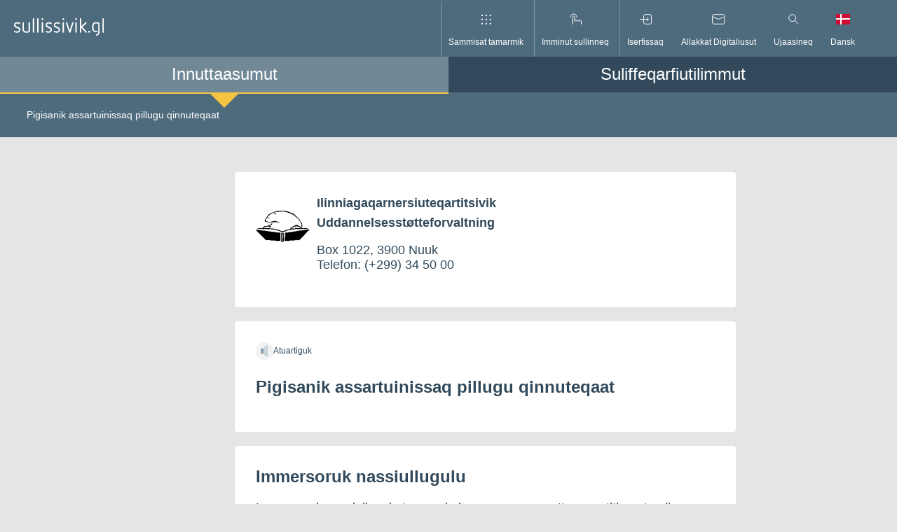

--- FILE ---
content_type: text/html; charset=utf-8
request_url: https://www.sullissivik.gl/Forms/USF_Godstransport?sc_lang=kl-GL
body_size: 26986
content:



<!DOCTYPE html>
<html lang="kl" class="formwizard_submitpipeline">
<head>
    <script id="CookieConsent" src="https://policy.app.cookieinformation.com/uc.js" data-culture="KL" data-gcm-version="2.0" type="text/javascript"></script>
    <title>Pigisanik assartuinissaq pillugu qinnuteqaat</title>
    <meta charset="utf-8">
    <meta name="viewport" content="width=device-width, initial-scale=1.0">

    <!-- Matomo Tag Manager -->
<script>
  var _mtm = window._mtm = window._mtm || [];
  _mtm.push({'mtm.startTime': (new Date().getTime()), 'event': 'mtm.Start'});
  (function() {
    var d=document, g=d.createElement('script'), s=d.getElementsByTagName('script')[0];
    g.async=true; g.src='https://analytics.sullissivik.gl/js/container_ieciaKvk.js'; s.parentNode.insertBefore(g,s);
  })();
</script>
<!-- End Matomo Tag Manager -->

    <link rel="stylesheet" href="https://cdnjs.cloudflare.com/ajax/libs/flexboxgrid/6.3.1/flexboxgrid.min.css" type="text/css">
    
    <script src="https://cdn.jsdelivr.net/npm/vanilla-lazyload@13.0.1/dist/lazyload.min.js"></script>



        <meta name="title" content="Pigisanik assartuinissaq pillugu qinnuteqaat" />
    <meta name="description" content="Pigisanik assartuinissaq pillugu qinnuteqarit. Immersugassaq immersoruk ilinniarfigisannilu siunnersortigisannut nassiullugu." />

        <meta property="og:title" content="Pigisanik assartuinissaq pillugu qinnuteqaat" />
    <meta property="og:description" content="Pigisanik assartuinissaq pillugu qinnuteqarit. Immersugassaq immersoruk ilinniarfigisannilu siunnersortigisannut nassiullugu." />
    <meta property="og:url" content="https://www.sullissivik.gl/Forms/USF_Godstransport?sc_lang=kl-GL" />
    <meta property="og:image" content="https://www.sullissivik.gl/build/images/logo-fb-gl.png" />
    <meta property="og:site_name" content="Sullissivik.gl" />
    <meta property="og:type" content="article" />
    <meta property="og:updated_time" content="2024-06-26T10:39:20.0000000Z" />

    <div class="a-svg-sprite" aria-hidden="true" style="display:none;"><!-- SVG SPRITE --><svg xmlns="http://www.w3.org/2000/svg" xmlns:xlink="http://www.w3.org/1999/xlink"><symbol viewBox="0 0 60 60" fill="none" id="airplane" xmlns="http://www.w3.org/2000/svg"><path d="M30 0C13.4 0 0 13.4 0 30c0 5.5 1.5 10.6 4.1 15.1C9.3 54 18.9 60 30 60c11.1 0 20.7-6 25.9-14.9C58.5 40.6 60 35.5 60 30 60 13.4 46.6 0 30 0Z" fill="#F2F2F2"/><path d="m14.5 40.4-1.6-3.1L38.6 24c3.6-1.9 7.9-1.8 11.5.1 1 .6 1 2 0 2.6l-30 15.5c-2 1.1-4.6.3-5.6-1.8Z" fill="#31495B"/><path d="m12.9 37.4-2.6-4.9 3.4-1.8 4.6 3.9m7.7.5-7.8-15 4.1-2.1 11.1 13.2" fill="#4E6B7D"/></symbol><symbol viewBox="0 0 60 61" fill="none" id="books" xmlns="http://www.w3.org/2000/svg"><path d="M30 0C13.43 0 0 13.43 0 30c0 5.5 1.49 10.64 4.07 15.07C9.27 53.99 18.93 60 30 60s20.74-6 25.93-14.93C58.51 40.64 60 35.49 60 30 60 13.44 46.56 0 30 0Z" fill="#F2F2F2"/><path opacity=".2" d="M4.76 46.22C10.1 54.51 19.4 60.01 30 60.01c10.6 0 19.9-5.5 25.24-13.79H4.76Z" fill="#4E6B7D"/><path d="M22.2 22.1h-6.26v24.12h6.26V22.1Z" fill="#31495B"/><path opacity=".2" d="M22.2 22.1h-3.13v24.12h3.13V22.1Z" fill="#fff"/><path d="M34.72 22.1h-6.26v24.12h6.26V22.1Z" fill="#31495B"/><path d="m40.63 21.338-5.93 2.005 7.725 22.85 5.93-2.006-7.725-22.849Z" fill="#31495B"/><path opacity=".2" d="m40.632 21.339-2.965 1.002 7.726 22.849 2.965-1.002-7.726-22.85Z" fill="#fff"/><path d="M28.46 18.4H22.2v27.81h6.26V18.4Z" fill="#31495B"/><path opacity=".2" d="M28.46 18.4h-3.13v27.78h3.13V18.4Zm6.26 3.67h-3.13v24.12h3.13V22.07Z" fill="#fff"/></symbol><symbol viewBox="0 0 60 60" fill="none" id="briefcase" xmlns="http://www.w3.org/2000/svg"><path d="M30 60c16.569 0 30-13.431 30-30C60 13.431 46.569 0 30 0 13.431 0 0 13.431 0 30c0 16.569 13.431 30 30 30Z" fill="#F2F2F2"/><path opacity=".2" d="M4.76 46.21C10.1 54.5 19.41 60 30 60c10.59 0 19.9-5.5 25.24-13.79H4.76Z" fill="#4E6B7D"/><path d="M43.11 46.54H16.89c-1.66 0-3-1.34-3-3V27.98c0-1.66 1.34-3 3-3h26.23c1.66 0 3 1.34 3 3v15.56c0 1.66-1.35 3-3.01 3Z" fill="#31495B"/><path d="M38.19 24.98h-4.33v-4.29c0-.6-.49-1.08-1.08-1.08h-5.55c-.6 0-1.08.49-1.08 1.08v4.29h-4.33v-4.29c0-2.99 2.43-5.42 5.42-5.42h5.55c2.99 0 5.42 2.43 5.42 5.42v4.29h-.02Z" fill="#4E6B7D"/><path opacity=".8" d="M25.53 30.8h-5.82v3.98h5.82V30.8Z" fill="#fff"/></symbol><symbol viewBox="0 0 60 61" fill="none" id="business" xmlns="http://www.w3.org/2000/svg"><path d="M30 60c16.569 0 30-13.431 30-30C60 13.431 46.569 0 30 0 13.431 0 0 13.431 0 30c0 16.569 13.431 30 30 30Z" fill="#F2F2F2"/><path opacity=".2" d="M4.76 46.22C10.1 54.51 19.4 60.01 30 60.01c10.6 0 19.9-5.5 25.24-13.79H4.76Z" fill="#4E6B7D"/><path d="M19.48 24.3a5.3 5.3 0 1 0 0-10.6 5.3 5.3 0 0 0 0 10.6Z" fill="#4E6B7D"/><path d="M27.43 22.43a7.87 7.87 0 1 0 0-15.74 7.87 7.87 0 0 0 0 15.74Z" fill="#4E6B7D"/><path d="M14.19 46.27V19h5.48v8.5l12.36-4.09v4.09l12.37-4.09v22.86H14.19Z" fill="#31495B"/><path opacity=".4" d="M41.4 35.57h-4.55v10.61h4.55V35.57Z" fill="#fff"/><path opacity=".6" d="M28.98 39.93a2.22 2.22 0 1 0 0-4.44 2.22 2.22 0 0 0 0 4.44Zm-7.2 0a2.22 2.22 0 1 0 0-4.44 2.22 2.22 0 0 0 0 4.44Z" fill="#fff"/></symbol><symbol viewBox="0 0 16 16" id="close" xmlns="http://www.w3.org/2000/svg"><path d="m.9.85 14.54 14.54m0-14.54L.9 15.39" style="fill:none;stroke:#000;stroke-miterlimit:10"/></symbol><symbol viewBox="0 0 60 60" fill="none" id="cogs" xmlns="http://www.w3.org/2000/svg"><path d="M30 0C13.4 0 0 13.4 0 30c0 5.5 1.5 10.6 4.1 15.1C9.3 54 18.9 60 30 60c11.1 0 20.7-6 25.9-14.9C58.5 40.6 60 35.5 60 30 60 13.4 46.6 0 30 0Z" fill="#F2F2F2"/><path d="M30 44.6c-6.9 0-12.6-5.6-12.6-12.6S24.3 20.3 30 11.4c5.7 8.9 12.6 13.8 12.6 20.7 0 6.9-5.7 12.5-12.6 12.5Z" fill="#31495B"/><path opacity=".4" d="m35.8 33.1 3-1.3-1.1-3.5-3.2.6c-.6-.7-1.4-1.3-2.2-1.7l-.3-3.3-3.7-.1-.4 3.3c-.9.3-1.7.9-2.3 1.6l-3.2-.7-1.2 3.5 3 1.4c.1 1 .3 1.9.8 2.7l-1.7 2.8 2.9 2.2 2.2-2.4c.4.1.9.2 1.4.2.5 0 .9 0 1.4-.1l2.2 2.5 3-2.1-1.6-2.9c.6-.9.9-1.8 1-2.7Zm-8.6-.6c0-1.6 1.3-2.8 2.9-2.8 1.6 0 2.8 1.3 2.8 2.9 0 1.6-1.3 2.8-2.9 2.8-1.6-.1-2.9-1.4-2.8-2.9Z" fill="#fff"/></symbol><symbol viewBox="0 0 60 60" fill="none" id="cross" xmlns="http://www.w3.org/2000/svg"><path d="M30 60c16.569 0 30-13.431 30-30C60 13.431 46.569 0 30 0 13.431 0 0 13.431 0 30c0 16.569 13.431 30 30 30Z" fill="#F2F2F2"/><path d="M32.44 10.92h-4.88V40.2h4.88V10.92Z" fill="#31495B"/><path d="M38.852 24.276v-4.88h-17.7v4.88h17.7Z" fill="#4E6B7D"/><path opacity=".2" d="M32.44 40.2h-4.88L13.05 54.75A29.846 29.846 0 0 0 30 60c6.29 0 12.13-1.94 16.95-5.25L32.44 40.2Z" fill="#4E6B7D"/></symbol><symbol viewBox="0 0 57 38" xml:space="preserve" id="dk_flag-02" xmlns="http://www.w3.org/2000/svg"><path fill="#F2F2F2" d="M57 15.438H23.75V0h-6.909v15.438H0v7.125h16.841V38h6.909V22.563H57z"/><path fill="#D21034" d="M0 22.563h16.841v15.438H0zM0 0h16.841v15.438H0zm23.75 22.563H57v15.438H23.75zM23.75 0H57v15.438H23.75z"/></symbol><symbol viewBox="0 0 36.9 22.7" xml:space="preserve" id="downArrow" xmlns="http://www.w3.org/2000/svg"><path opacity=".75" fill="none" stroke="#334A5C" stroke-width="6" stroke-miterlimit="10" d="M34.7 2.1 18.4 18.4 2.1 2.1"/></symbol><symbol fill="none" viewBox="0 0 15 15" id="dropdown" xmlns="http://www.w3.org/2000/svg"><path opacity=".5" d="m1 6.365 6.363 6.364 6.364-6.364" stroke="#4E6B7D" stroke-width="2"/></symbol><symbol viewBox="0 0 60 61" fill="none" id="election" xmlns="http://www.w3.org/2000/svg"><path d="M30 0C13.43 0 0 13.43 0 30c0 5.5 1.49 10.64 4.07 15.07C9.27 53.99 18.93 60 30 60s20.74-6 25.93-14.93C58.51 40.64 60 35.49 60 30 60 13.44 46.57 0 30 0Z" fill="#F2F2F2"/><path opacity=".2" d="M4.77 46.22c5.34 8.29 14.64 13.79 25.24 13.79 10.6 0 19.9-5.5 25.24-13.79H4.77Z" fill="#4E6B7D"/><path d="M42.11 14.83H17.9v30.68h24.21V14.83Z" fill="#4E6B7D"/><path opacity=".4" d="m24 28.29 4.43 4.44L36 25.15" stroke="#fff" stroke-width="4" stroke-miterlimit="10"/><path d="M46.96 42.57H13.05v3.65h33.91v-3.65Z" fill="#31495B"/></symbol><symbol viewBox="0 0 60 60" fill="none" id="entertainment" xmlns="http://www.w3.org/2000/svg"><path d="M30 60c16.569 0 30-13.431 30-30C60 13.431 46.569 0 30 0 13.431 0 0 13.431 0 30c0 16.569 13.431 30 30 30Z" fill="#F2F2F2"/><path opacity=".2" d="M35.13 45.13c-5.67 0-10.26-4.59-10.26-10.26V18.16h20.52v16.71c-.01 5.67-4.6 10.26-10.26 10.26Z" fill="#4E6B7D"/><path d="M24.87 45.13c-5.67 0-10.26-4.59-10.26-10.26V18.16h20.52v16.71c0 5.67-4.6 10.26-10.26 10.26Z" fill="#31495B"/><path opacity=".6" d="M19.61 28.41a1.54 1.54 0 1 0 0-3.08 1.54 1.54 0 0 0 0 3.08Zm10.51 0a1.54 1.54 0 1 0 0-3.08 1.54 1.54 0 0 0 0 3.08Z" fill="#fff"/><path d="M40.13 28.41a1.54 1.54 0 1 0 0-3.08 1.54 1.54 0 0 0 0 3.08Z" fill="#31495B"/><path opacity=".6" d="M30.35 34.66c0 3.03-2.46 5.48-5.48 5.48-3.03 0-5.48-2.46-5.48-5.48" fill="#fff"/><path d="M34.26 34.87h7.41" stroke="#31495B" stroke-width="3" stroke-miterlimit="10"/></symbol><symbol fill="none" viewBox="0 0 60 60" id="erhvervsfisk" xmlns="http://www.w3.org/2000/svg"><path d="M30 60c16.6 0 30-13.4 30-30 0-5.5-1.5-10.6-4.1-15.1C50.7 6 41.1 0 30 0 18.9 0 9.3 6 4.1 14.9 1.5 19.4 0 24.5 0 30c0 16.6 13.4 30 30 30z" fill="#F2F2F2"/><path d="M29.3 18.8c-9.665 0-17.5 5.014-17.5 11.2 0 6.186 7.835 11.2 17.5 11.2S46.8 36.186 46.8 30c0-6.186-7.835-11.2-17.5-11.2z" fill="#31495B"/><path d="M14.7 30C12.3 24.8 7.6 20.9 2 19.4.7 22.7 0 26.3 0 30c0 3.7.7 7.3 1.9 10.6 5.7-1.5 10.4-5.4 12.8-10.6z" fill="#31495B"/><path opacity=".5" d="M37.2 27.5a2.5 2.5 0 1 0 0 5 2.5 2.5 0 0 0 0-5z" fill="#fff"/><path opacity=".4" d="M29.3 30H22" stroke="#fff" stroke-width="4" stroke-miterlimit="10"/></symbol><symbol viewBox="0 0 30 30" fill="none" id="facebook" xmlns="http://www.w3.org/2000/svg"><path d="M28.348 0H1.652A1.652 1.652 0 0 0 0 1.652v26.696A1.652 1.652 0 0 0 1.652 30h14.374V18.382h-3.93v-4.518h3.91v-3.35c0-3.872 2.363-5.983 5.81-5.983a31.073 31.073 0 0 1 3.492.18V8.76h-2.363c-1.884 0-2.246.897-2.246 2.207v2.892h4.518l-.587 4.518h-3.873v11.617h7.59A1.652 1.652 0 0 0 30 28.341V1.652A1.652 1.652 0 0 0 28.348 0Z" fill="#31495B"/></symbol><symbol viewBox="0 0 60 60" fill="none" id="fish" xmlns="http://www.w3.org/2000/svg"><path d="M30 0C13.4 0 0 13.4 0 30c0 5.5 1.5 10.6 4.1 15.1C9.3 54 18.9 60 30 60c11.1 0 20.7-6 25.9-14.9C58.5 40.6 60 35.5 60 30 60 13.4 46.6 0 30 0Z" fill="#F2F2F2"/><path d="M29.6 48.3h2c1.8 0 3.4-1.3 3.8-3.1l3-14.8c.2-1 0-2.1-.7-3l-2.3-3.1c-.7-1-1.9-1.6-3.1-1.6H27c-1.2 0-2.4.6-3.1 1.6l-2.3 3.1c-.6.9-.9 2-.7 3l3 14.8c.4 1.8 1.9 3.1 3.8 3.1h1.9Z" fill="#4E6B7D"/><path d="m36.5 25.8 3.6-2.6v-5.7l-4.4-4.4m4.4 10.1h7.7l3.9-3.9m-11.6-1.8 4.4-4.4M22.7 25.8l-3.6-2.6v-5.7l4.4-4.4" stroke="#31495B" stroke-width="3" stroke-miterlimit="10"/><path d="M19.1 23.2h-7.7l-3.9-3.9m11.6-1.8-4.4-4.4" stroke="#31495B" stroke-width="3" stroke-miterlimit="10"/><path opacity=".6" d="M25.1 36.7a1.5 1.5 0 1 0 0-3 1.5 1.5 0 0 0 0 3Zm9 0a1.5 1.5 0 1 0 0-3 1.5 1.5 0 0 0 0 3Z" fill="#fff"/><path d="M41.5 33h-3.7v-4.2h8c0 2.3-1.9 4.2-4.3 4.2Zm-23.8 0h3.7v-4.2h-8c.1 2.3 2 4.2 4.3 4.2Z" fill="#4E6B7D"/></symbol><symbol viewBox="0 0 57 38" xml:space="preserve" id="gl_flag-03" xmlns="http://www.w3.org/2000/svg"><path fill="#F2F2F2" d="M0 0h57v38H0z"/><path fill="#F42941" d="M0 19h57v19H0V19zm9.5 0c0 6.996 5.671 12.667 12.667 12.667S34.833 25.996 34.833 19 29.162 6.333 22.167 6.333 9.5 12.004 9.5 19"/></symbol><symbol viewBox="0 0 60 60" fill="none" id="house" xmlns="http://www.w3.org/2000/svg"><path d="M30 60c16.569 0 30-13.431 30-30C60 13.431 46.569 0 30 0 13.431 0 0 13.431 0 30c0 16.569 13.431 30 30 30Z" fill="#F2F2F2"/><path d="M30.5 12.82 13.28 24.51v21.7h33.4v-21.7L30.5 12.82Z" fill="#31495B"/><path opacity=".4" d="M39.58 30.56h-7.51v15.65h7.51V30.56Z" fill="#fff"/><path opacity=".6" d="M27.47 30.56h-7.51v6.62h7.51v-6.62Z" fill="#fff"/><path d="m11.62 28.96-2.34-3.24 21.25-15.39 20.19 15.42-2.42 3.18-17.83-13.62-18.85 13.65Z" fill="#4E6B7D"/><path opacity=".2" d="M4.76 46.21C10.1 54.5 19.41 60 30 60c10.59 0 19.9-5.5 25.24-13.79H4.76Z" fill="#4E6B7D"/></symbol><symbol viewBox="0 0 60 61" fill="none" id="law" xmlns="http://www.w3.org/2000/svg"><path d="M30 0C13.43 0 0 13.43 0 30c0 5.5 1.49 10.64 4.07 15.07C9.27 53.99 18.93 60 30 60s20.74-6 25.93-14.93C58.51 40.64 60 35.49 60 30 60 13.44 46.56 0 30 0Z" fill="#F2F2F2"/><path opacity=".2" d="M43.17 25.68H17.5v16.88h25.67V25.68ZM4.76 46.22C10.1 54.51 19.4 60.01 30 60.01c10.6 0 19.9-5.5 25.24-13.79H4.76Z" fill="#4E6B7D"/><path d="M47.23 42.57H13.32v3.65h33.91v-3.65Zm.01-20.54-16.96-9-16.96 9v3.65h33.92v-3.65Z" fill="#4E6B7D"/><path d="M21.26 25.68H17.5v16.88h3.76V25.68Zm7.3 0H24.8v16.88h3.76V25.68Zm7.31 0h-3.76v16.88h3.76V25.68Zm7.3 0h-3.76v16.88h3.76V25.68Z" fill="#31495B"/><path opacity=".5" d="M30 23.1a2.52 2.52 0 1 0 0-5.04 2.52 2.52 0 0 0 0 5.04Z" fill="#fff"/></symbol><symbol viewBox="0 0 60 60" fill="none" id="lock" xmlns="http://www.w3.org/2000/svg"><path d="M30 60c16.569 0 30-13.431 30-30C60 13.431 46.569 0 30 0 13.431 0 0 13.431 0 30c0 16.569 13.431 30 30 30Z" fill="#F2F2F2"/><path d="M39.21 46.21H20.9a3.43 3.43 0 0 1-3.43-3.43v-15.1a3.43 3.43 0 0 1 3.43-3.43h18.31a3.43 3.43 0 0 1 3.43 3.43v15.11a3.42 3.42 0 0 1-3.43 3.42Z" fill="#31495B"/><path d="M25.41 24.25V20.3c0-2.57 2.08-4.65 4.65-4.65 2.57 0 4.65 2.08 4.65 4.65v3.95" stroke="#4E6B7D" stroke-width="5" stroke-miterlimit="10"/><path opacity=".6" d="M31.53 33.92c.77-.51 1.27-1.38 1.27-2.36 0-1.57-1.27-2.84-2.84-2.84-1.57 0-2.84 1.27-2.84 2.84 0 .99.51 1.86 1.27 2.36h-.09l-1.18 6.07h5.67l-1.18-6.07h-.08Z" fill="#fff"/><path opacity=".2" d="M4.76 46.21C10.1 54.5 19.4 60 30 60c10.59 0 19.9-5.5 25.24-13.79H4.76Z" fill="#4E6B7D"/></symbol><symbol xml:space="preserve" viewBox="0 0 512 512" id="locked" xmlns="http://www.w3.org/2000/svg"><path fill="#31495B" d="M413.4 207.3v-57.5C413.4 67.2 346.2 0 263.6 0h-15.2C165.8 0 98.6 67.2 98.6 149.7v57.5H52.5V512h407V207.3h-46.1zm-272.1-57.6c0-59 48-107.1 107.1-107.1h15.2c59 0 107.1 48 107.1 107.1v57.5H141.3v-57.5zm275.5 319.6H95.2V250h321.7v219.3h-.1z"/></symbol><symbol viewBox="0 0 17 20" id="login" xmlns="http://www.w3.org/2000/svg"><path d="M16.5 20H.18V8.18H16.5V20ZM1.18 19H15.5V9.18H1.18V19Z"/><path d="M13.87 8.68h-1V5.53a4.53 4.53 0 1 0-9.07 0v3.15h-1V5.53a5.53 5.53 0 1 1 11.07 0v3.15Z"/></symbol><symbol style="enable-background:new 0 0 512 512" xml:space="preserve" viewBox="0 0 512 512" id="mail" xmlns="http://www.w3.org/2000/svg"><path d="M0 73.2V468h512V73.3L0 73.2zM417.7 116 256 226.5 94.3 116h323.4zm51.6 309.3H42.7V138.9L256 284.7l213.4-145.8v286.5h-.1z" style="fill:#31495b"/></symbol><symbol viewBox="0 0 60 60" fill="none" id="medical" xmlns="http://www.w3.org/2000/svg"><path d="M30 60c16.569 0 30-13.431 30-30C60 13.431 46.569 0 30 0 13.431 0 0 13.431 0 30c0 16.569 13.431 30 30 30Z" fill="#F2F2F2"/><path d="M38.4 16.4c-3.8 0-7 2.3-8.4 5.6-1.4-3.3-4.6-5.6-8.4-5.6-5 0-9.1 4.1-9.1 9.1 0 2.3 0 7 11.7 17l5.8 5v.1l.1-.1.1.1v-.1l5.8-5c.1-.1 2.5-2.1 4.8-4.5 3.6-3.6 6.8-7.7 6.8-12.5 0-5-4.1-9.1-9.2-9.1Z" fill="#31495B"/><path d="M4 32h17.2l2.3-3.9 8 7.4V25.3L39 32h16.9" stroke="#4E6B7D" stroke-width="3" stroke-miterlimit="10"/></symbol><symbol viewBox="0 0 19.8 15" style="enable-background:new 0 0 19.8 15" xml:space="preserve" id="nem_post-icon" xmlns="http://www.w3.org/2000/svg"><style>.st0{fill:#eaecee}.st1{fill:#31495b}.st2{fill:#eaecee;stroke:#31495b;stroke-miterlimit:10}.st3{fill:#fff}.st4{fill:#d6dbde}.st5{fill:#465c6c}.st6,.st7{fill-rule:evenodd;clip-rule:evenodd}.st6{fill:none;stroke:#31495b;stroke-miterlimit:10}.st7{fill:#31495b}.st8{fill:#63389b}.st9{fill:#42205d}.st10{fill:#522e80}.st11{fill:none;stroke:#fff;stroke-miterlimit:10}.st12{fill:#83929d}.st13{fill:#fbb03b}.st14{fill:#fbb84f}.st15{fill:#e6e6e6}.st16{fill:#f2f2f2}.st17{fill:#d21034}.st18{fill:#d00c33}.st19{fill:none;stroke:#31495b;stroke-miterlimit:10}.st20{fill:#98a4ad}.st21{opacity:.2;fill:url(#SVGID_1_)}.st22{fill:#44596a}.st23{fill:#5a6d7c}.st24{opacity:.1;fill:#31495b}.st25,.st26{opacity:.2;fill:url(#SVGID_2_)}.st26{fill:url(#SVGID_3_)}.st27{fill:#fff7eb}.st28,.st29{fill:none;stroke-miterlimit:10}.st28{stroke:#fff;stroke-width:2}.st29{stroke:#98a4ad}.st30,.st31{opacity:.2;fill:#fff}.st31{opacity:.8}.st32{opacity:.2;fill:url(#SVGID_4_)}.st33,.st34{opacity:.2;fill:url(#SVGID_5_)}.st34{fill:url(#SVGID_6_)}.st35,.st36{opacity:.2;fill:url(#SVGID_7_)}.st36{fill:url(#SVGID_8_)}.st37{fill:none;stroke:#506473;stroke-width:2;stroke-miterlimit:10}.st38{fill:#506473}.st39,.st40{fill:none;stroke:#506473;stroke-width:3.6;stroke-miterlimit:10}.st40{stroke-width:1.8857}.st41{fill:#506474}.st42,.st43{opacity:.2;fill:url(#SVGID_9_)}.st43{fill:url(#SVGID_10_)}.st44{opacity:.4;fill:#fff}.st45,.st46{opacity:.2;fill:url(#SVGID_11_)}.st46{fill:url(#SVGID_12_)}.st47,.st48{opacity:.2;fill:url(#SVGID_13_)}.st48{fill:url(#SVGID_14_)}.st49{fill:#1d9fda}.st50{fill:#d9d9d9}.st51{opacity:.2;fill:url(#SVGID_15_)}.st52{fill:#506473;stroke:#506473;stroke-miterlimit:10}.st52,.st53{stroke-width:2}.st53,.st54,.st55{stroke:#506473;stroke-miterlimit:10}.st53{fill:#fff}.st54,.st55{fill:#506473;stroke-width:2.6515}.st55{fill:none}.st56{stroke:#fff;stroke-width:1.5}.st56,.st57,.st58{fill:none;stroke-miterlimit:10}.st57{stroke:#506473;stroke-width:1.5}.st58{stroke:#000}.st59{opacity:.2;fill:url(#SVGID_16_)}.st60{fill:none;stroke:#42205d;stroke-width:2.5;stroke-miterlimit:10}.st61{fill:#ff1d25}.st62{fill:none;stroke:#63389b;stroke-width:2;stroke-miterlimit:10}.st63{opacity:.2;fill:url(#SVGID_17_)}.st64,.st65{opacity:.2;fill:url(#SVGID_18_)}.st65{fill:url(#SVGID_19_)}.st66{display:none;fill:#42205d}.st68{fill:#522e80}.st68,.st69,.st70{display:inline}.st70{fill:none;stroke:#fff;stroke-miterlimit:10}.st71{opacity:.2;fill:url(#SVGID_22_)}.st72{display:inline;fill:#0f0}</style><path d="M0 0v15h19.8V0H0zm18.5 1L9.9 8.6 1.3 1h17.2zM1 14V2.1l8.9 7.8 8.9-7.8V14H1z" id="axGraphics"/></symbol><symbol viewBox="0 0 60 61" fill="none" id="people" xmlns="http://www.w3.org/2000/svg"><path d="M30 60c16.569 0 30-13.431 30-30C60 13.431 46.569 0 30 0 13.431 0 0 13.431 0 30c0 16.569 13.431 30 30 30Z" fill="#F2F2F2"/><path opacity=".2" d="M4.76 46.22C10.1 54.51 19.4 60.01 30 60.01c10.6 0 19.9-5.5 25.24-13.79H4.76Z" fill="#4E6B7D"/><path d="M22.62 23.31a3.21 3.21 0 1 0 0-6.42 3.21 3.21 0 0 0 0 6.42Zm13.59-6.37a3.21 3.21 0 1 0 0-6.42 3.21 3.21 0 0 0 0 6.42Z" fill="#4E6B7D"/><path d="M26.18 37.56h-7.11c-.85 0-1.52-.72-1.46-1.57l.68-9.48c.05-.76.69-1.36 1.46-1.36h5.75c.77 0 1.4.59 1.46 1.36l.68 9.48c.06.85-.61 1.57-1.46 1.57Zm-1.24 8.66H20.3l-.89-8.66h6.42l-.89 8.66Zm15.83-14.37h-9.76c-.95 0-1.7-.81-1.61-1.76l.87-9.89c.07-.84.77-1.48 1.61-1.48h8.02c.84 0 1.54.64 1.61 1.48l.87 9.89c.09.94-.66 1.76-1.61 1.76ZM38.9 46.11h-6.02l-1.15-14.26h8.32L38.9 46.11Z" fill="#31495B"/></symbol><symbol viewBox="0 0 16 9" id="pil_ned" xmlns="http://www.w3.org/2000/svg"><path style="fill:none;stroke:#000;stroke-miterlimit:10" d="M15.43.5 7.93 8 .43.5"/></symbol><symbol viewBox="0 0 16 9" id="pil_ned_white" xmlns="http://www.w3.org/2000/svg"><path style="fill:none;stroke:#fff;stroke-miterlimit:10" d="M15.43.5 7.93 8 .43.5"/></symbol><symbol xml:space="preserve" viewBox="0 0 512 512" id="pil_op" xmlns="http://www.w3.org/2000/svg"><path fill="#31495B" d="M256 106.1 512 406H0l256-299.9zm187.3 268.2L256 154.8 68.7 374.3h374.6z"/></symbol><symbol viewBox="0 0 60 60" fill="none" id="post" xmlns="http://www.w3.org/2000/svg"><path d="M30 60c16.569 0 30-13.431 30-30C60 13.431 46.569 0 30 0 13.431 0 0 13.431 0 30c0 16.569 13.431 30 30 30Z" fill="#F2F2F2"/><path d="M47 17.9H12.9V42H47V17.9Z" fill="#31495B"/><path d="m47.1 22.8-15 10.5c-1.3.9-2.9.9-4.2 0l-15-10.5v-4.9H47v4.9h.1Z" fill="#4E6B7D"/></symbol><symbol fill="none" viewBox="0 0 60 60" id="raastof" xmlns="http://www.w3.org/2000/svg"><path d="M30 60c16.569 0 30-13.431 30-30C60 13.431 46.569 0 30 0 13.431 0 0 13.431 0 30c0 16.569 13.431 30 30 30z" fill="#F2F2F2"/><path opacity=".2" d="M4.76 46.21a30 30 0 0 0 50.48 0H4.76z" fill="#4E6B7D"/><path d="M45.63 34.23v6.08l-7.37 6.07h-9.94l-4.6-6.99 1.65-8.1L36.05 30l9.58 4.23z" fill="#31495B"/><path d="M36.33 16.04 9.16 39.44" stroke="#31495B" stroke-width="5" stroke-miterlimit="10"/><path d="M29.72 21.73c-4.54-5.28-7.5-7.28-9.08-8-.41-.19-.23-.83.26-.95 6.64-1.62 9.62 1.86 12.81 5.56 3.19 3.7 6.19 7.16 3.6 13.48-.19.47-.85.55-1 .11-.5-1.71-2.04-4.93-6.59-10.2z" fill="#4E6B7D"/></symbol><symbol fill="none" viewBox="0 0 60 60" id="salg" xmlns="http://www.w3.org/2000/svg"><g clip-path="url(#clip0)"><path d="M30 0a30 30 0 1 0 0 60 30 30 0 0 0 0-60z" fill="#F2F2F2"/><path opacity=".2" d="M40.16 17.81H19.84a3.81 3.81 0 0 0-3.81 3.81v16.77a3.81 3.81 0 0 0 3.81 3.81h20.32a3.81 3.81 0 0 0 3.81-3.81V21.62a3.81 3.81 0 0 0-3.81-3.81z" fill="#4E6B7D"/><path d="M16 30v8.39a3.81 3.81 0 0 0 3.81 3.8h20.35a3.808 3.808 0 0 0 3.84-3.8V27.44l-3.8 3.84-3.61-3.47-8.74 9.59-9-9.39L16 30z" fill="#31495B"/><path d="m10.61 37.14 8.08-9.33 9.32 9.36 8.58-9.36 3.61 3.47 9.39-11.21" stroke="#4E6B7D" stroke-width="3" stroke-miterlimit="10"/></g></symbol><symbol viewBox="0 0 23 24" id="search-large" xmlns="http://www.w3.org/2000/svg"><path d="M8.57 17.83a8.56 8.56 0 1 1 8.55-8.56 8.57 8.57 0 0 1-8.55 8.56Zm0-16.11a7.56 7.56 0 1 0 7.55 7.56 7.56 7.56 0 0 0-7.55-7.56Z"/><path d="m13.637 15.359.707-.708 8.592 8.592-.707.707z"/></symbol><symbol viewBox="0 0 19 19" id="search-small" xmlns="http://www.w3.org/2000/svg"><path d="M7.26 14.29A6.75 6.75 0 1 1 14 7.54a6.75 6.75 0 0 1-6.74 6.75Zm0-12.5A5.75 5.75 0 1 0 13 7.54 5.75 5.75 0 0 0 7.26 1.8Z"/><path d="m11.117 12.334.707-.707 6.661 6.66-.707.708z"/></symbol><symbol viewBox="0 0 60 60" fill="none" id="social" xmlns="http://www.w3.org/2000/svg"><path d="M30 0C13.4 0 0 13.4 0 30c0 5.5 1.5 10.6 4.1 15.1C9.3 54 18.9 60 30 60c11.1 0 20.7-6 25.9-14.9C58.5 40.6 60 35.5 60 30 60 13.4 46.6 0 30 0Z" fill="#F2F2F2"/><path d="m29.9 45.5-12.1-12 12.4-12.4c3.1-3.1 8.2-3.1 11.3 0l.8.8c3.1 3.1 3.1 8.2 0 11.3L29.9 45.5Z" fill="#31495B"/><path d="M42.3 33.8 30.2 45.9 17.8 33.5c-3.1-3.1-3.1-8.2 0-11.3l.8-.8c3.1-3.1 8.2-3.1 11.3 0l12.4 12.4Z" fill="#4E6B7D"/><path d="M31.7 46.5a2.1 2.1 0 1 0 0-4.2 2.1 2.1 0 0 0 0 4.2Z" fill="#4E6B7D"/><path d="M34.7 43.5a2.1 2.1 0 1 0 0-4.2 2.1 2.1 0 0 0 0 4.2Zm3-3.1a2.1 2.1 0 1 0 0-4.2 2.1 2.1 0 0 0 0 4.2Zm3.1-3a2.1 2.1 0 1 0 0-4.2 2.1 2.1 0 0 0 0 4.2Z" fill="#4E6B7D"/><path d="M19.3 37.1a2.1 2.1 0 1 0 0-4.2 2.1 2.1 0 0 0 0 4.2Zm8-8a2.1 2.1 0 1 0 0-4.2 2.1 2.1 0 0 0 0 4.2Z" fill="#31495B"/><path d="M22.3 40.1a2.1 2.1 0 1 0 0-4.2 2.1 2.1 0 0 0 0 4.2Z" fill="#31495B"/><path d="M25.4 43.1a2.1 2.1 0 1 0 0-4.2 2.1 2.1 0 0 0 0 4.2Z" fill="#31495B"/><path d="M28.4 46.1a2.1 2.1 0 1 0 0-4.2 2.1 2.1 0 0 0 0 4.2Zm1.768-25.05-4.384 4.384 3.04 3.04 4.385-4.383-3.04-3.04Z" fill="#31495B"/><path d="M50.161 24.02 39.626 13.484l-4.88 4.879 10.536 10.535 4.88-4.878Z" fill="#4E6B7D"/><path d="m14.751 28.938 10.536-10.535-4.879-4.88L9.872 24.06l4.88 4.88Z" fill="#31495B"/><path d="m38.9 36.5-2.8-2.8m-.2 5.8-2.8-2.8m-.2 5.9-2.5-2.5" stroke="#31495B" stroke-miterlimit="10" stroke-linecap="round"/></symbol><symbol viewBox="0 0 36 36" id="speaker" xmlns="http://www.w3.org/2000/svg"><path fill="#8899A6" d="M9 10s-2 0-2 2v12c0 2 2 2 2 2h6l8 8s1 1 2 1h1s1 0 1-1V2s0-1-1-1h-1c-1 0-2 1-2 1l-8 8H9z"/><path fill="#CCD6DD" d="m15 26 8 8s1 1 2 1h1s1 0 1-1V2s0-1-1-1h-1c-1 0-2 1-2 1l-8 8v16z"/></symbol><symbol viewBox="0 0 202 54" style="enable-background:new 0 0 202 54" xml:space="preserve" id="sullissivik_logo_dk" xmlns="http://www.w3.org/2000/svg"><path d="M1.4 52.6c-.4 0-.7-.3-.7-.7v-6.2c0-.4.3-.7.7-.7h1.4c1.8 0 3 1.2 3 2.9v1.7c0 1.8-1.2 2.9-3 2.9l-1.4.1zM4.7 48c0-1.1-.7-1.8-1.8-1.8h-1v5.4h1c1.2 0 1.8-.7 1.8-1.8V48zm2.6-2.4c0-.3.3-.6.6-.6s.6.3.6.6v6.6c0 .3-.3.6-.6.6s-.6-.3-.6-.6v-6.6zm4 1.8v4.8c0 .3-.3.6-.6.6s-.6-.2-.6-.6v-6.6c0-.3.3-.6.6-.6.2 0 .4.1.5.3l2.8 5v-4.8c0-.3.3-.6.6-.6s.6.2.6.6v6.6c0 .4-.3.6-.6.6-.2 0-.4-.1-.5-.3l-2.8-5zm8.6-1.8c0-.3.3-.6.6-.6s.6.3.6.6v6.6c0 .3-.3.6-.6.6s-.6-.3-.6-.6v-6.6zm3.9 1.8v4.8c0 .3-.3.6-.6.6s-.6-.2-.6-.6v-6.6c0-.3.3-.6.6-.6.2 0 .4.1.5.3l2.8 5v-4.8c0-.3.3-.6.6-.6s.6.2.6.6v6.6c0 .4-.3.6-.6.6-.2 0-.4-.1-.5-.3l-2.8-5zm6.4 5.2c-.4 0-.7-.3-.7-.7v-6.2c0-.4.3-.7.7-.7h1.4c1.8 0 3 1.2 3 2.9v1.7c0 1.8-1.2 2.9-3 2.9l-1.4.1zm3.3-4.6c0-1.1-.7-1.8-1.8-1.8h-1v5.4h1c1.2 0 1.8-.7 1.8-1.8V48zm6.4 1.5h-1.1c-.3 0-.5-.2-.5-.5s.2-.5.5-.5h1.5c.4 0 .7.3.7.7v2.6c0 .3-.2.5-.4.6-.5.2-1.2.4-1.9.4-1.7 0-2.8-1.1-2.8-2.8v-2.2c0-1.7 1.1-2.8 2.8-2.8.6 0 1.3.2 1.8.5.2.1.3.3.3.5 0 .3-.2.5-.6.5-.1 0-.2 0-.3-.1-.3-.2-.8-.4-1.2-.4-1 0-1.6.6-1.6 1.7V50c0 1 .6 1.7 1.6 1.7.4 0 .8-.1 1.2-.2v-2zm6.4 1.3h-2.6l-.7 1.6c-.1.2-.3.4-.5.4-.3 0-.5-.2-.5-.6V52l2.4-6.6c.1-.2.3-.4.6-.4.2 0 .5.2.6.4L48 52v.2c0 .3-.2.6-.6.6-.2 0-.4-.1-.5-.4l-.6-1.6zm-1.4-3.7-.9 2.6h1.9l-1-2.6zm5.3.3v4.8c0 .3-.3.6-.6.6s-.6-.2-.6-.6v-6.6c0-.3.3-.6.6-.6.2 0 .4.1.5.3l2.8 5v-4.8c0-.3.3-.6.6-.6s.6.2.6.6v6.6c0 .4-.3.6-.6.6-.2 0-.4-.1-.5-.3l-2.8-5zm9.4 2.1h-1.1c-.3 0-.5-.2-.5-.5s.2-.5.5-.5H60c.4 0 .7.3.7.7v2.6c0 .3-.2.5-.4.6-.5.2-1.2.4-1.9.4-1.7 0-2.8-1.1-2.8-2.8v-2.2c0-1.7 1.1-2.8 2.8-2.8.6 0 1.3.2 1.8.5.2.1.3.3.3.5 0 .3-.2.5-.6.5-.1 0-.2 0-.3-.1-.3-.2-.8-.4-1.2-.4-1 0-1.6.6-1.6 1.7V50c0 1 .6 1.7 1.6 1.7.4 0 .8-.1 1.2-.2v-2zm6.5-3.3h-1.6c-.3 0-.5-.2-.5-.5s.2-.5.5-.5h4.3c.3 0 .6.2.6.5s-.2.5-.6.5h-1.6v6c0 .3-.3.6-.6.6s-.6-.3-.6-.6l.1-6zm4.3-.6c0-.3.3-.6.6-.6s.6.3.6.6v6.6c0 .3-.3.6-.6.6s-.6-.3-.6-.6v-6.6zm3.5 7c-.4 0-.7-.3-.7-.7v-6.4c0-.3.3-.6.6-.6s.6.3.6.6v6h2.8c.3 0 .6.2.6.5s-.2.5-.5.5h-3.4v.1zm8.4 0c-.4 0-.7-.3-.7-.7v-6.2c0-.4.3-.7.7-.7h1.4c1.8 0 3 1.2 3 2.9v1.7c0 1.8-1.2 2.9-3 2.9l-1.4.1zm3.3-4.6c0-1.1-.7-1.8-1.8-1.8h-1v5.4h1c1.2 0 1.8-.7 1.8-1.8V48zm3.3 4.6c-.4 0-.7-.3-.7-.7v-6.2c0-.4.3-.7.7-.7H92c.3 0 .6.2.6.6 0 .3-.2.5-.6.5h-2.7v2h2.5c.3 0 .6.2.6.5s-.2.5-.6.5h-2.5v2.3h2.8c.3 0 .6.2.6.5s-.3.5-.6.5h-3.2v.2zm6.5-6.4h-1.6c-.3 0-.5-.2-.5-.5s.2-.5.5-.5h4.3c.3 0 .6.2.6.5s-.2.5-.6.5h-1.6v6c0 .3-.3.6-.6.6s-.6-.3-.6-.6l.1-6zm12.3 3.9c0 1.6-1.1 2.7-2.6 2.7-1.6 0-2.6-1.1-2.6-2.7v-2.5c0-1.6 1.1-2.6 2.6-2.6 1.6 0 2.6 1.1 2.6 2.6v2.5zm-1.1-2.5c0-1-.5-1.5-1.5-1.5s-1.5.6-1.5 1.5v2.6c0 1 .5 1.5 1.5 1.5s1.5-.6 1.5-1.5v-2.6zm3.8 1.7v2.9c0 .3-.3.6-.6.6s-.6-.2-.6-.6v-6.4c0-.4.3-.7.7-.7h3.1c.3 0 .6.2.6.5s-.2.5-.6.5h-2.6v2h2.5c.3 0 .6.2.6.5s-.2.5-.6.5h-2.5v.2zm5.4 0v2.9c0 .3-.3.6-.6.6s-.6-.2-.6-.6v-6.4c0-.4.3-.7.7-.7h3.1c.3 0 .6.2.6.5s-.2.5-.6.5h-2.6v2h2.5c.3 0 .6.2.6.5s-.2.5-.6.5h-2.5v.2zm5 3.3c-.4 0-.7-.3-.7-.7v-6.2c0-.4.3-.7.7-.7h3.1c.3 0 .6.2.6.6 0 .3-.2.5-.6.5h-2.7v2h2.5c.3 0 .6.2.6.5s-.2.5-.6.5h-2.5v2.3h2.8c.3 0 .6.2.6.5s-.3.5-.6.5h-3.2v.2zm6.2-5.2v4.8c0 .3-.3.6-.6.6s-.6-.2-.6-.6v-6.6c0-.3.3-.6.6-.6.2 0 .4.1.5.3l2.8 5v-4.8c0-.3.3-.6.6-.6s.6.2.6.6v6.6c0 .4-.3.6-.6.6-.2 0-.4-.1-.5-.3l-2.8-5zm7.2-1.2h-1.6c-.3 0-.5-.2-.5-.5s.2-.5.5-.5h4.3c.3 0 .6.2.6.5s-.2.5-.6.5h-1.6v6c0 .3-.3.6-.6.6s-.6-.3-.6-.6v-6h.1zm4.9 6.4c-.4 0-.7-.3-.7-.7v-6.4c0-.3.3-.6.6-.6s.6.3.6.6v6h2.8c.3 0 .6.2.6.5s-.2.5-.5.5h-3.4v.1zm4.8-7c0-.3.3-.6.6-.6s.6.3.6.6v6.6c0 .3-.3.6-.6.6s-.6-.3-.6-.6v-6.6zm6.6 3.9h-1.1c-.3 0-.5-.2-.5-.5s.2-.5.5-.5h1.5c.4 0 .7.3.7.7v2.6c0 .3-.2.5-.4.6-.5.2-1.2.4-1.9.4-1.7 0-2.8-1.1-2.8-2.8v-2.2c0-1.7 1.1-2.8 2.8-2.8.6 0 1.3.2 1.8.5.2.1.3.3.3.5 0 .3-.2.5-.6.5-.1 0-.2 0-.3-.1-.3-.2-.8-.4-1.2-.4-1 0-1.6.6-1.6 1.7V50c0 1 .6 1.7 1.6 1.7.4 0 .8-.1 1.2-.2v-2zm3.4 3.1c-.4 0-.7-.3-.7-.7v-6.2c0-.4.3-.7.7-.7h3.1c.3 0 .6.2.6.6 0 .3-.2.5-.6.5h-2.7v2h2.5c.3 0 .6.2.6.5s-.2.5-.6.5h-2.5v2.3h2.8c.3 0 .6.2.6.5s-.3.5-.6.5h-3.2v.2zM63.8 9.1c-.9 0-1.5.7-1.5 1.5v20.5c0 .9.7 1.5 1.5 1.5.9 0 1.5-.7 1.5-1.5V10.6c.1-.8-.6-1.5-1.5-1.5zm0-9.1c-1.1 0-2 .9-2 2s.9 2.1 2 2.1 2-1 2-2.1c.1-1.1-.8-2-2-2zm16.9 19.9-4.3-1.7c-1-.4-2.3-1.3-2.3-3.1 0-2.3 2.1-3.2 3.9-3.2 1.7 0 3.4.4 4.7 1 .2.1.4.1.6.1.9 0 1.5-.6 1.5-1.4 0-.6-.4-1.2-1-1.4-1.5-.7-3.3-1.1-5.5-1.1-4 0-7.3 2.4-7.3 6.2 0 3.2 1.8 4.8 3.9 5.8l4.3 1.8c1.9.8 2.9 1.8 2.9 3.7 0 2.1-1.9 3.4-4 3.4-1.8 0-3.4-.5-4.8-1.1-.2-.1-.4-.2-.6-.2-.9 0-1.5.6-1.5 1.5 0 .6.3 1.1.9 1.4 1.7.8 3.6 1.3 6 1.3 4.2 0 7.3-2.9 7.3-6.7-.2-3-2-5.2-4.7-6.3zm-71.1 0-4.3-1.7c-1-.4-2.3-1.3-2.3-3.1 0-2.3 2.1-3.2 3.9-3.2 1.7 0 3.4.4 4.7 1 .2.1.4.1.6.1.9 0 1.5-.6 1.5-1.4 0-.6-.4-1.2-1-1.4-1.5-.7-3.3-1.1-5.5-1.1-4 0-7.3 2.4-7.3 6.2 0 3.2 1.8 4.8 3.9 5.8l4.3 1.8c1.9.8 2.9 1.8 2.9 3.7 0 2.1-1.9 3.4-4 3.4-1.8 0-3.4-.5-4.8-1.1-.2-.1-.4-.2-.6-.2-1-.2-1.6.4-1.6 1.3 0 .6.3 1.1.9 1.4 1.7.8 3.6 1.3 6 1.3 4.2 0 7.3-2.9 7.3-6.7-.1-2.8-1.9-5-4.6-6.1zm89.4 0-4.3-1.7c-1-.4-2.3-1.3-2.3-3.1 0-2.3 2.1-3.2 3.9-3.2 1.7 0 3.4.4 4.7 1 .2.1.4.1.6.1.9 0 1.5-.6 1.5-1.4 0-.6-.4-1.2-1-1.4-1.5-.7-3.3-1.1-5.5-1.1-4 0-7.3 2.4-7.3 6.2 0 3.2 1.8 4.8 3.9 5.8l4.3 1.8c1.9.8 2.9 1.8 2.9 3.7 0 2.1-1.9 3.4-4 3.4-1.8 0-3.4-.5-4.8-1.1-.2-.1-.4-.2-.6-.2-.9 0-1.5.6-1.5 1.5 0 .6.3 1.1.9 1.4 1.7.8 3.6 1.3 6 1.3 4.2 0 7.3-2.9 7.3-6.7-.2-3-2-5.2-4.7-6.3zM34.2 9.1c-.9 0-1.5.7-1.5 1.5V29c-1.6.5-3.4.8-5.2.8-3.3 0-5.2-1.9-5.2-5.2v-14c0-.8-.7-1.5-1.5-1.5-.9 0-1.5.7-1.5 1.5v13.8c0 5 3.2 8.3 8.3 8.3 2.4 0 4.7-.4 6.8-1.1.8-.3 1.4-1.1 1.4-2v-19c-.1-.8-.8-1.5-1.6-1.5zM53.7 0c-.9 0-1.5.7-1.5 1.5v29.6c0 .9.7 1.5 1.5 1.5.9 0 1.5-.7 1.5-1.5V1.5c0-.8-.6-1.5-1.5-1.5zm-9.9 0c-.9 0-1.5.7-1.5 1.5v29.6c0 .9.7 1.5 1.5 1.5.9 0 1.5-.7 1.5-1.5V1.5c.1-.8-.6-1.5-1.5-1.5zm67 9.1c-.9 0-1.5.7-1.5 1.5v20.5c0 .9.7 1.5 1.5 1.5.9 0 1.5-.7 1.5-1.5V10.6c0-.8-.7-1.5-1.5-1.5zM169 28.3c-1.2 0-2.2 1-2.2 2.2s1 2.2 2.2 2.2 2.2-1 2.2-2.2c0-1.3-1-2.2-2.2-2.2zM200.5 0c-.9 0-1.5.7-1.5 1.5v29.6c0 .9.7 1.5 1.5 1.5.9 0 1.5-.7 1.5-1.5V1.5c0-.8-.7-1.5-1.5-1.5zm-46.8 19.7 9.1-7.9c.3-.3.5-.7.5-1.2 0-.9-.8-1.5-1.5-1.5-.4 0-.8.1-1 .4l-9.4 8.5V1.5c0-.9-.7-1.5-1.5-1.5-.9 0-1.5.7-1.5 1.5v29.6c0 .9.7 1.5 1.5 1.5.9 0 1.5-.7 1.5-1.5v-9.8l9.6 10.8c.3.4.7.5 1.2.5.9 0 1.5-.7 1.5-1.5 0-.4-.1-.8-.4-1l-9.6-10.4zM110.8 0c-1.1 0-2 .9-2 2s.9 2.1 2 2.1 2-1 2-2.1-.9-2-2-2zm21.3 9.1c-.6 0-1.2.5-1.4 1.1l-5.3 17.2-5.7-17.3c-.2-.6-.8-1-1.5-1-.9 0-1.5.7-1.5 1.5 0 .2 0 .3.1.5l6.9 20.3c.2.7.9 1.3 1.7 1.3.8 0 1.5-.5 1.8-1.3l6.4-20.3c0-.2.1-.3.1-.5 0-.9-.8-1.5-1.6-1.5zm7.5 0c-.9 0-1.5.7-1.5 1.5v20.5c0 .9.7 1.5 1.5 1.5.9 0 1.5-.7 1.5-1.5V10.6c0-.8-.7-1.5-1.5-1.5zm0-9.1c-1.1 0-2 .9-2 2s.9 2.1 2 2.1 2-1 2-2.1-.9-2-2-2zm51.3 10c-2.1-.8-4.4-1.1-6.8-1.1-5 0-8.3 3.4-8.3 8.3V23c0 4.9 3.2 8.2 8.1 8.3 1 0 2-.2 2.9-.5.7-.2 1.1-1.1.9-1.8-.2-.7-1-1.1-1.8-.9-.6.2-1.3.3-2 .3-3.1-.1-5-2-5-5.2v-6.3c0-3.3 1.9-5.2 5.2-5.2 1.8 0 3.5.3 5.2.8V31c0 2.9-1.5 4.9-3.9 5.4-.7.1-1.2.7-1.2 1.4 0 1 .8 1.5 1.5 1.5h.5c3.8-.7 6.3-4.2 6.3-8.4V12c-.2-.9-.7-1.7-1.6-2zm-7 21.3c-.1 0 0 0 0 0z" style="fill:#fff"/></symbol><symbol id="sullissivik_logo_gl" viewBox="0 0 202 54" style="enable-background:new 0 0 202 54" xml:space="preserve" xmlns="http://www.w3.org/2000/svg"><style>.bkst0{fill:#fff}</style><path class="bkst0" d="M63.8 9.1c-.9 0-1.5.7-1.5 1.5v20.5c0 .9.7 1.5 1.5 1.5.9 0 1.5-.7 1.5-1.5V10.6c.1-.8-.6-1.5-1.5-1.5zm0-9.1c-1.1 0-2 .9-2 2s.9 2.1 2 2.1 2-1 2-2.1c.1-1.1-.8-2-2-2zm16.9 19.9-4.3-1.7c-1-.4-2.3-1.3-2.3-3.1 0-2.3 2.1-3.2 3.9-3.2 1.7 0 3.4.4 4.7 1 .2.1.4.1.6.1.9 0 1.5-.6 1.5-1.4 0-.6-.4-1.2-1-1.4-1.5-.7-3.3-1.1-5.5-1.1-4 0-7.3 2.4-7.3 6.2 0 3.2 1.8 4.8 3.9 5.8l4.3 1.8c1.9.8 2.9 1.8 2.9 3.7 0 2.1-1.9 3.4-4 3.4-1.8 0-3.4-.5-4.8-1.1-.2-.1-.4-.2-.6-.2-.9 0-1.5.6-1.5 1.5 0 .6.3 1.1.9 1.4 1.7.8 3.6 1.3 6 1.3 4.2 0 7.3-2.9 7.3-6.7-.2-3-2-5.2-4.7-6.3zm-71.1 0-4.3-1.7c-1-.4-2.3-1.3-2.3-3.1 0-2.3 2.1-3.2 3.9-3.2 1.7 0 3.4.4 4.7 1 .2.1.4.1.6.1.9 0 1.5-.6 1.5-1.4 0-.6-.4-1.2-1-1.4-1.5-.7-3.3-1.1-5.5-1.1-4 0-7.3 2.4-7.3 6.2 0 3.2 1.8 4.8 3.9 5.8l4.3 1.8c1.9.8 2.9 1.8 2.9 3.7 0 2.1-1.9 3.4-4 3.4-1.8 0-3.4-.5-4.8-1.1-.2-.1-.4-.2-.6-.2-1-.2-1.6.4-1.6 1.3 0 .6.3 1.1.9 1.4 1.7.8 3.6 1.3 6 1.3 4.2 0 7.3-2.9 7.3-6.7-.1-2.8-1.9-5-4.6-6.1zm89.4 0-4.3-1.7c-1-.4-2.3-1.3-2.3-3.1 0-2.3 2.1-3.2 3.9-3.2 1.7 0 3.4.4 4.7 1 .2.1.4.1.6.1.9 0 1.5-.6 1.5-1.4 0-.6-.4-1.2-1-1.4-1.5-.7-3.3-1.1-5.5-1.1-4 0-7.3 2.4-7.3 6.2 0 3.2 1.8 4.8 3.9 5.8l4.3 1.8c1.9.8 2.9 1.8 2.9 3.7 0 2.1-1.9 3.4-4 3.4-1.8 0-3.4-.5-4.8-1.1-.2-.1-.4-.2-.6-.2-.9 0-1.5.6-1.5 1.5 0 .6.3 1.1.9 1.4 1.7.8 3.6 1.3 6 1.3 4.2 0 7.3-2.9 7.3-6.7-.2-3-2-5.2-4.7-6.3zM34.2 9.1c-.9 0-1.5.7-1.5 1.5V29c-1.6.5-3.4.8-5.2.8-3.3 0-5.2-1.9-5.2-5.2v-14c0-.8-.7-1.5-1.5-1.5-.9 0-1.5.7-1.5 1.5v13.8c0 5 3.2 8.3 8.3 8.3 2.4 0 4.7-.4 6.8-1.1.8-.3 1.4-1.1 1.4-2v-19c-.1-.8-.8-1.5-1.6-1.5zM53.7 0c-.9 0-1.5.7-1.5 1.5v29.6c0 .9.7 1.5 1.5 1.5.9 0 1.5-.7 1.5-1.5V1.5c0-.8-.6-1.5-1.5-1.5zm-9.9 0c-.9 0-1.5.7-1.5 1.5v29.6c0 .9.7 1.5 1.5 1.5.9 0 1.5-.7 1.5-1.5V1.5c.1-.8-.6-1.5-1.5-1.5zm67 9.1c-.9 0-1.5.7-1.5 1.5v20.5c0 .9.7 1.5 1.5 1.5.9 0 1.5-.7 1.5-1.5V10.6c0-.8-.7-1.5-1.5-1.5zM169 28.3c-1.2 0-2.2 1-2.2 2.2s1 2.2 2.2 2.2 2.2-1 2.2-2.2c0-1.3-1-2.2-2.2-2.2zM200.5 0c-.9 0-1.5.7-1.5 1.5v29.6c0 .9.7 1.5 1.5 1.5.9 0 1.5-.7 1.5-1.5V1.5c0-.8-.7-1.5-1.5-1.5zm-46.8 19.7 9.1-7.9c.3-.3.5-.7.5-1.2 0-.9-.8-1.5-1.5-1.5-.4 0-.8.1-1 .4l-9.4 8.5V1.5c0-.9-.7-1.5-1.5-1.5-.9 0-1.5.7-1.5 1.5v29.6c0 .9.7 1.5 1.5 1.5.9 0 1.5-.7 1.5-1.5v-9.8l9.6 10.8c.3.4.7.5 1.2.5.9 0 1.5-.7 1.5-1.5 0-.4-.1-.8-.4-1l-9.6-10.4zM110.8 0c-1.1 0-2 .9-2 2s.9 2.1 2 2.1 2-1 2-2.1-.9-2-2-2zm21.3 9.1c-.6 0-1.2.5-1.4 1.1l-5.3 17.2-5.7-17.3c-.2-.6-.8-1-1.5-1-.9 0-1.5.7-1.5 1.5 0 .2 0 .3.1.5l6.9 20.3c.2.7.9 1.3 1.7 1.3.8 0 1.5-.5 1.8-1.3l6.4-20.3c0-.2.1-.3.1-.5 0-.9-.8-1.5-1.6-1.5zm7.5 0c-.9 0-1.5.7-1.5 1.5v20.5c0 .9.7 1.5 1.5 1.5.9 0 1.5-.7 1.5-1.5V10.6c0-.8-.7-1.5-1.5-1.5zm0-9.1c-1.1 0-2 .9-2 2s.9 2.1 2 2.1 2-1 2-2.1-.9-2-2-2zm51.3 10c-2.1-.8-4.4-1.1-6.8-1.1-5 0-8.3 3.4-8.3 8.3V23c0 4.9 3.2 8.2 8.1 8.3 1 0 2-.2 2.9-.5.7-.2 1.1-1.1.9-1.8-.2-.7-1-1.1-1.8-.9-.6.2-1.3.3-2 .3-3.1-.1-5-2-5-5.2v-6.3c0-3.3 1.9-5.2 5.2-5.2 1.8 0 3.5.3 5.2.8V31c0 2.9-1.5 4.9-3.9 5.4-.7.1-1.2.7-1.2 1.4 0 1 .8 1.5 1.5 1.5h.5c3.8-.7 6.3-4.2 6.3-8.4V12c-.2-.9-.7-1.7-1.6-2zm-7 21.3c-.1 0 0 0 0 0zM1.1 45.6c0-.3.3-.6.6-.6s.6.3.6.6v6.7c0 .3-.3.6-.6.6s-.6-.3-.6-.6v-6.7zm3.5 7.1c-.4 0-.7-.3-.7-.7v-6.4c0-.3.3-.6.6-.6s.5.3.5.6v6h2.8c.3 0 .6.2.6.5s-.2.6-.6.6H4.6zm5.6 0c-.4 0-.7-.3-.7-.7v-6.4c0-.3.3-.6.6-.6s.6.3.6.6v6h2.8c.3 0 .6.2.6.5s-.2.6-.6.6h-3.3zm4.9-7.1c0-.3.3-.6.6-.6s.6.3.6.6v6.7c0 .3-.3.6-.6.6s-.6-.3-.6-.6v-6.7zm4.3.6h-1.6c-.3 0-.6-.2-.6-.5s.2-.6.6-.6h4.3c.3 0 .6.2.6.6 0 .3-.2.5-.6.5h-1.6v6c0 .3-.3.6-.6.6s-.6-.3-.6-.6v-6h.1zm10.9 4.6h-2.7l-.6 1.6c-.1.2-.3.4-.5.4-.3 0-.6-.2-.6-.6V52l2.4-6.6c.1-.2.3-.4.6-.4.2 0 .5.2.6.4L32 52v.2c0 .3-.2.6-.6.6-.2 0-.4-.1-.5-.4l-.6-1.6zM29 47.1l-.9 2.6H30l-1-2.6zm4.8 5.6c-.4 0-.7-.3-.7-.7v-6.4c0-.3.3-.6.6-.6s.6.3.6.6v6H37c.3 0 .6.2.6.5s-.2.6-.6.6h-3.2zm5.6 0c-.4 0-.7-.3-.7-.7v-6.4c0-.3.3-.6.6-.6s.6.3.6.6v6h2.8c.3 0 .6.2.6.5s-.2.6-.6.6h-3.3zm8.6-1.9h-2.7l-.6 1.6c-.1.2-.3.4-.5.4-.3 0-.6-.2-.6-.6V52l2.4-6.6c.1-.2.3-.4.6-.4.2 0 .5.2.6.4l2.4 6.6v.2c0 .3-.2.6-.6.6-.2 0-.4-.1-.5-.4l-.5-1.6zm-1.3-3.7-.9 2.6h1.9l-1-2.6zm5.2 2.2v2.9c0 .3-.3.6-.6.6s-.6-.2-.6-.6v-6.4c0-.4.3-.7.7-.7h3.1c.3 0 .6.2.6.6 0 .3-.2.5-.6.5h-2.7v2h2.5c.3 0 .6.2.6.6 0 .3-.2.5-.6.5h-2.4zm5.5 0v2.9c0 .3-.3.6-.6.6s-.6-.2-.6-.6v-6.4c0-.4.3-.7.7-.7H60c.3 0 .6.2.6.6 0 .3-.2.5-.6.5h-2.7v2h2.5c.3 0 .6.2.6.6 0 .3-.2.5-.6.5h-2.4zm5 3.4c-.4 0-.7-.3-.7-.7v-6.2c0-.4.3-.7.7-.7h3.1c.3 0 .6.2.6.6 0 .3-.2.5-.6.5h-2.7v2h2.6c.3 0 .6.2.6.6 0 .3-.2.5-.6.5h-2.6v2.3h2.8c.3 0 .6.2.6.5s-.3.6-.6.6h-3.2zm6.8 0c-1.1-.3-1.9-1.3-1.9-2.6v-2.5c0-1.6 1.1-2.7 2.7-2.7s2.7 1.1 2.7 2.7v2.5c0 .9-.3 1.6-1 2.1l1.7.4c.2.1.4.3.4.5 0 .3-.2.6-.6.6H73l-3.8-1zm2.3-5.1c0-1-.5-1.6-1.5-1.6s-1.5.6-1.5 1.6v2.6c0 1 .6 1.6 1.5 1.6s1.5-.6 1.5-1.6v-2.6z"/><path class="bkst0" d="M77.9 50.8h-2.7l-.6 1.6c-.1.2-.3.4-.5.4-.3 0-.6-.2-.6-.6V52l2.4-6.6c.1-.2.3-.4.6-.4.2 0 .5.2.6.4l2.4 6.6v.2c0 .3-.2.6-.6.6-.2 0-.4-.1-.5-.4l-.5-1.6zm-1.3-3.7-.9 2.6h1.9l-1-2.6zm6.2 2.4h-1v2.7c0 .3-.3.6-.6.6s-.6-.2-.6-.6v-6.4c0-.4.3-.7.7-.7h2c.6 0 1.2.2 1.6.6.4.4.6 1 .6 1.6s-.2 1.2-.6 1.6c-.3.2-.6.4-.9.5l1.5 2.5c.1.1.1.2.1.3 0 .3-.3.6-.6.6-.2 0-.4-.1-.5-.3l-1.7-3zm.6-1.1c.5 0 1.1-.2 1.1-1.1 0-.6-.4-1.1-1.1-1.1h-1.6v2.2h1.6zm4.7.9v2.9c0 .3-.3.6-.6.6s-.6-.2-.6-.6v-6.4c0-.4.3-.7.7-.7h3.1c.3 0 .6.2.6.6 0 .3-.2.5-.6.5H88v2h2.5c.3 0 .6.2.6.6 0 .3-.2.5-.6.5h-2.4zm4.3-3.7c0-.3.3-.6.6-.6s.6.3.6.6v6.7c0 .3-.3.6-.6.6s-.6-.3-.6-.6v-6.7zm4 1.9v4.8c0 .3-.3.6-.6.6s-.6-.2-.6-.6v-6.6c0-.3.3-.6.6-.6.2 0 .4.1.6.3l2.8 5v-4.8c0-.3.3-.6.6-.6s.6.2.6.6v6.6c0 .4-.3.6-.6.6-.2 0-.4-.1-.5-.3l-2.9-5zm6.8 0v4.8c0 .3-.3.6-.6.6s-.6-.2-.6-.6v-6.6c0-.3.3-.6.6-.6.2 0 .4.1.6.3l2.8 5v-4.8c0-.3.3-.6.6-.6s.6.2.6.6v6.6c0 .4-.3.6-.6.6-.2 0-.4-.1-.5-.3l-2.9-5zm9.9-1.9c0-.3.3-.6.6-.6s.6.3.6.6v4.5c0 1.6-1.1 2.7-2.7 2.7s-2.7-1.1-2.7-2.7v-4.5c0-.3.3-.6.6-.6s.6.3.6.6v4.6c0 1 .6 1.6 1.5 1.6s1.5-.6 1.5-1.6v-4.6zm4.2.6h-1.6c-.3 0-.6-.2-.6-.5s.2-.6.6-.6h4.3c.3 0 .6.2.6.6 0 .3-.2.5-.6.5h-1.6v6c0 .3-.3.6-.6.6s-.6-.3-.6-.6l.1-6zm7.2-.6c0-.3.3-.6.6-.6s.6.3.6.6v6.7c0 .3-.3.6-.6.6s-.6-.3-.6-.6v-6.7zm3.8 3.3c-.8-.4-1.3-1-1.3-1.9 0-1.3 1.2-2.1 2.4-2.1.6 0 1.2.1 1.8.4.2.1.4.2.4.6 0 .3-.2.5-.5.5h-.2c-.3-.1-.6-.3-1.5-.3-.5 0-1.2.2-1.2 1 0 .5.2.7.7.9l1.2.5c.8.4 1.6.9 1.6 2 0 1.3-.9 2.3-2.4 2.3-.6 0-1.4-.2-1.9-.4-.2-.1-.3-.3-.3-.5 0-.3.2-.6.5-.6.1 0 .2 0 .3.1.4.2.9.3 1.4.3.8 0 1.2-.4 1.2-1.1 0-.5-.5-.9-.9-1.1l-1.3-.6zm5.4 3.8c-.4 0-.7-.3-.7-.7v-6.2c0-.4.3-.7.7-.7h3.1c.3 0 .6.2.6.6 0 .3-.2.5-.6.5h-2.7v2h2.6c.3 0 .6.2.6.6 0 .3-.2.5-.6.5h-2.6v2.3h2.8c.3 0 .6.2.6.5s-.3.6-.6.6h-3.2zm7.2-3.2h-1v2.7c0 .3-.3.6-.6.6s-.6-.2-.6-.6v-6.4c0-.4.3-.7.7-.7h2c.6 0 1.2.2 1.6.6.4.4.6 1 .6 1.6s-.2 1.2-.6 1.6c-.3.2-.6.4-.9.5l1.5 2.5c.1.1.1.2.1.3 0 .3-.3.6-.6.6-.2 0-.4-.1-.5-.3l-1.7-3zm.6-1.1c.5 0 1.1-.2 1.1-1.1 0-.6-.4-1.1-1.1-1.1h-1.6v2.2h1.6zm4.6.9v2.9c0 .3-.3.6-.6.6s-.6-.2-.6-.6v-6.4c0-.4.3-.7.7-.7h3.1c.3 0 .6.2.6.6 0 .3-.2.5-.6.5H146v2h2.5c.3 0 .6.2.6.6 0 .3-.2.5-.6.5h-2.4zm4.3-3.7c0-.3.3-.6.6-.6s.6.3.6.6v6.7c0 .3-.3.6-.6.6s-.6-.3-.6-.6v-6.7zm3.8 3.3c-.8-.4-1.3-1-1.3-1.9 0-1.3 1.2-2.1 2.4-2.1.6 0 1.2.1 1.8.4.2.1.4.2.4.6 0 .3-.2.5-.5.5h-.2c-.3-.1-.6-.3-1.5-.3-.5 0-1.2.2-1.2 1 0 .5.2.7.7.9l1.2.5c.8.4 1.6.9 1.6 2 0 1.3-.9 2.3-2.4 2.3-.6 0-1.4-.2-1.9-.4-.2-.1-.3-.3-.3-.5 0-.3.2-.6.5-.6.1 0 .2 0 .3.1.4.2.9.3 1.4.3.8 0 1.2-.4 1.2-1.1 0-.5-.5-.9-.9-1.1l-1.3-.6zm5.7 0c-.8-.4-1.3-1-1.3-1.9 0-1.3 1.2-2.1 2.4-2.1.6 0 1.2.1 1.8.4.2.1.4.2.4.6 0 .3-.2.5-.5.5h-.2c-.3-.1-.6-.3-1.5-.3-.5 0-1.2.2-1.2 1 0 .5.2.7.7.9l1.2.5c.8.4 1.6.9 1.6 2 0 1.3-.9 2.3-2.4 2.3-.6 0-1.4-.2-1.9-.4-.2-.1-.3-.3-.3-.5 0-.3.2-.6.5-.6.1 0 .2 0 .3.1.4.2.9.3 1.4.3.8 0 1.2-.4 1.2-1.1 0-.5-.5-.9-.9-1.1l-1.3-.6zm8.3 1.9h-2.7l-.6 1.6c-.1.2-.3.4-.5.4-.3 0-.6-.2-.6-.6V52l2.4-6.6c.1-.2.3-.4.6-.4.2 0 .5.2.6.4l2.4 6.6v.2c0 .3-.2.6-.6.6-.2 0-.4-.1-.5-.4l-.5-1.6zm-1.4-3.7-.9 2.6h1.9l-1-2.6zm4.8-.9H170c-.3 0-.6-.2-.6-.5s.2-.6.6-.6h4.3c.3 0 .6.2.6.6 0 .3-.2.5-.6.5h-1.6v6c0 .3-.3.6-.6.6s-.6-.3-.6-.6v-6h.1z"/></symbol><symbol viewBox="0 0 20 15" fill="none" id="svg-denmark" xmlns="http://www.w3.org/2000/svg"><path d="M0 0h20v15H0V0Z" fill="#D00C33"/><path fill="#fff" d="M6 0h2v15H6z"/><path fill="#fff" d="M20 6v2H0V6z"/></symbol><symbol viewBox="0 0 20 15" fill="none" id="svg-greenland" xmlns="http://www.w3.org/2000/svg"><g clip-path="url(#clip0)"><path d="M0 0h20v15H0V0z" fill="#fff"/><path d="M0 7.5h20V15H0V7.5zm2.5 0a5 5 0 1 0 10 0 5 5 0 0 0-10 0z" fill="#D00C33"/></g></symbol><symbol viewBox="0 0 60 60" fill="none" id="tax" xmlns="http://www.w3.org/2000/svg"><path d="M30 0C13.4 0 0 13.4 0 30c0 5.5 1.5 10.6 4.1 15.1C9.3 54 18.9 60 30 60c11.1 0 20.7-6 25.9-14.9C58.5 40.6 60 35.5 60 30 60 13.4 46.6 0 30 0Z" fill="#F2F2F2"/><path d="M43.2 43.3H19.4c-1.4 0-2.6-1.1-2.6-2.6V24.6l2.6 2.6h23.8v16.1Z" fill="#31495B"/><path d="M40.8 27.2H19.4c-1.4 0-2.6-1.1-2.6-2.6 0-1.4 1.1-2.6 2.6-2.6h21.4v5.2Z" fill="#4E6B7D"/><path opacity=".4" d="M28.8 27.2c0-1.7-1.4-3.1-3.1-3.1-1.7 0-3.1 1.4-3.1 3.1m9.3-5.2c0 1.7 1.4 3.1 3.1 3.1 1.7 0 3.1-1.4 3.1-3.1" fill="#fff"/><path opacity=".4" d="M38.1 22c0-1.7-1.4-3.1-3.1-3.1-1.7 0-3.1 1.4-3.1 3.1m-3.1-5.1a3.1 3.1 0 1 0 0-6.2 3.1 3.1 0 0 0 0 6.2Z" fill="#4E6B7D"/></symbol><symbol viewBox="0 0 60 60" fill="none" id="transport" xmlns="http://www.w3.org/2000/svg"><path d="M30 60c16.569 0 30-13.431 30-30C60 13.431 46.569 0 30 0 13.431 0 0 13.431 0 30c0 16.569 13.431 30 30 30Z" fill="#F2F2F2"/><path opacity=".2" d="M4.76 46.21a30 30 0 0 0 50.48 0H4.76Z" fill="#4E6B7D"/><path d="M48.75 37.38c-.17-.61-.35-1.18-.53-1.74h-5.08v-5.11h2.72c-1.46-2.2-3.16-3.41-4.92-3.41h-.24v-4.26A2.88 2.88 0 0 0 37.82 20H14a2.89 2.89 0 0 0-2.89 2.89v15.86A2.89 2.89 0 0 0 14 41.64h33.81c.9 0 1.43-2.44.94-4.26Z" fill="#31495B"/><path opacity=".4" d="M43.14 30.53v5.11h5.08a21.58 21.58 0 0 0-2.36-5.11h-2.72Z" fill="#4E6B7D"/><path d="M18.6 46.47a3.76 3.76 0 1 0 0-7.52 3.76 3.76 0 0 0 0 7.52Zm16.74 0a3.76 3.76 0 1 0 0-7.52 3.76 3.76 0 0 0 0 7.52Z" fill="#4E6B7D"/></symbol><symbol xml:space="preserve" viewBox="0 0 512 512" id="unlocked" xmlns="http://www.w3.org/2000/svg"><path fill="#31495B" d="M413.4 207.3v-57.5C413.4 67.2 346.2 0 263.6 0h-15.2C180 0 122.9 46.3 105 109l42.5 6.4c14.4-42.2 53.9-72.8 100.9-72.8h15.2c59 0 107.1 48 107.1 107.1v57.5H52.5V512h407V207.3h-46.1zm3.4 262H95.2V250h321.7v219.3h-.1z"/></symbol></svg></div>

    <link href="/dist/css/style-f462229b96.css" rel="stylesheet" />



</head>

<body>
    <div class="site-wrapper">
        <header>            
            <div class="header">
                <div class="row">
                    <div class="col-xs-6 col-md-3 logo-container">
                        <a href="/?sc_lang=kl-GL" class="header__logo" aria-label="Tilbage til Forsiden af Sullissivik">
	<svg width="129" height="25" viewBox="0 0 129 25" fill="none" xmlns="http://www.w3.org/2000/svg" role="img" aria-label="Sullissivik logo">
        <g clip-path="url(#clipLogotop)">
            <path d="M40.5281 5.75391C39.9844 5.75391 39.5508 6.21687 39.5508 6.73127V19.7604C39.5508 20.3042 39.9844 20.7377 40.5281 20.7377C41.0719 20.7377 41.5055 20.3042 41.5055 19.7604V6.73127C41.5055 6.20952 41.0719 5.75391 40.5281 5.75391Z" />
            <path d="M40.5277 0C39.8076 0 39.2344 0.573192 39.2344 1.29336C39.2344 2.01352 39.8076 2.61611 40.5277 2.61611C41.2479 2.61611 41.8211 2.01352 41.8211 1.29336C41.8211 0.573192 41.2406 0 40.5277 0Z" />
            <path d="M51.2268 12.6543L48.5225 11.5593C47.8905 11.3021 47.0821 10.7289 47.0821 9.57519C47.0821 8.10546 48.4343 7.56167 49.5586 7.56167C50.6536 7.56167 51.6897 7.78947 52.5495 8.19365C52.6965 8.25244 52.8067 8.28183 52.9243 8.28183C53.4681 8.28183 53.9017 7.90705 53.9017 7.39265C53.9017 6.98847 53.6739 6.64309 53.2991 6.47407C52.3217 6.0405 51.1974 5.75391 49.7938 5.75391C47.2365 5.75391 45.1348 7.27507 45.1348 9.66337C45.1348 11.7063 46.2885 12.7424 47.6406 13.3156L50.3449 14.44C51.5501 14.9617 52.1527 15.5937 52.1527 16.7989C52.1527 18.1216 50.9475 18.93 49.5954 18.93C48.4416 18.93 47.4349 18.614 46.5163 18.2098C46.3693 18.151 46.2591 18.0922 46.1121 18.0922C45.5389 18.0922 45.1348 18.4964 45.1348 19.0108C45.1348 19.415 45.3332 19.731 45.708 19.9C46.8029 20.4144 48.0081 20.7377 49.5072 20.7377C52.1527 20.7377 54.1074 18.8712 54.1074 16.4829C54.1001 14.7266 52.9463 13.345 51.2268 12.6543Z" />
            <path d="M6.09935 12.6543L3.39506 11.5593C2.76308 11.3021 1.95473 10.7289 1.95473 9.57519C1.95473 8.10546 3.30688 7.56167 4.43122 7.56167C5.52616 7.56167 6.56231 7.78947 7.4221 8.19365C7.56908 8.25244 7.6793 8.28183 7.79688 8.28183C8.34068 8.28183 8.77425 7.90705 8.77425 7.39265C8.77425 6.98847 8.54644 6.64309 8.17166 6.47407C7.1943 6.0405 6.06996 5.75391 4.65902 5.75391C2.1017 5.75391 0 7.27507 0 9.66337C0 11.7063 1.15373 12.7424 2.50588 13.3156L5.21017 14.44C6.41534 14.9617 7.01793 15.5937 7.01793 16.7989C7.01793 18.1216 5.81276 18.93 4.46061 18.93C3.30688 18.93 2.30747 18.614 1.38154 18.2098C1.23457 18.151 1.12434 18.0922 0.977366 18.0922C0.404174 18.0922 0 18.4964 0 19.0108C0 19.415 0.198413 19.731 0.573192 19.9C1.66814 20.4144 2.87331 20.7377 4.37243 20.7377C7.01793 20.7377 8.97266 18.8712 8.97266 16.4829C8.97266 14.7266 7.82628 13.345 6.09935 12.6543Z" />
            <path d="M62.8166 12.6543L60.1123 11.5593C59.4803 11.3021 58.672 10.7289 58.672 9.57519C58.672 8.10546 60.0241 7.56167 61.1485 7.56167C62.2434 7.56167 63.2796 7.78947 64.1394 8.19365C64.2863 8.25244 64.3966 8.28183 64.5141 8.28183C65.0579 8.28183 65.4915 7.90705 65.4915 7.39265C65.4915 6.98847 65.2637 6.64309 64.8889 6.47407C63.9116 6.0405 62.7872 5.75391 61.3836 5.75391C58.8263 5.75391 56.7246 7.27507 56.7246 9.66337C56.7246 11.7063 57.8783 12.7424 59.2305 13.3156L61.9348 14.44C63.1399 14.9617 63.7499 15.5937 63.7499 16.7989C63.7499 18.1216 62.5447 18.93 61.1926 18.93C60.0388 18.93 59.0394 18.614 58.1135 18.2098C57.9665 18.151 57.8563 18.0922 57.7093 18.0922C57.1361 18.0922 56.732 18.4964 56.732 19.0108C56.732 19.415 56.9304 19.731 57.3052 19.9C58.4001 20.4144 59.6053 20.7377 61.1044 20.7377C63.7499 20.7377 65.7046 18.8712 65.7046 16.4829C65.6899 14.7266 64.5435 13.345 62.8166 12.6543Z" />
            <path d="M21.6864 5.75391C21.1426 5.75391 20.709 6.21687 20.709 6.73127V18.4376C19.6729 18.7536 18.5485 18.9226 17.4315 18.9226C15.3592 18.9226 14.1247 17.6881 14.1247 15.6158V6.73127C14.1247 6.21687 13.6911 5.75391 13.1473 5.75391C12.6035 5.75391 12.1699 6.21687 12.1699 6.73127V15.4761C12.1699 18.6654 14.1834 20.7377 17.4315 20.7377C18.9307 20.7377 20.393 20.4805 21.7746 20.0176C22.289 19.8486 22.6637 19.3268 22.6637 18.7536V6.73127C22.6637 6.20952 22.2375 5.75391 21.6864 5.75391Z" />
            <path d="M34.0828 0C33.539 0 33.1055 0.433569 33.1055 0.977366V19.7604C33.1055 20.3042 33.539 20.7378 34.0828 20.7378C34.6266 20.7378 35.0602 20.3042 35.0602 19.7604V0.977366C35.0602 0.433569 34.6266 0 34.0828 0Z" />
            <path d="M27.8153 0C27.2715 0 26.8379 0.433569 26.8379 0.977366V19.7604C26.8379 20.3042 27.2715 20.7378 27.8153 20.7378C28.3591 20.7378 28.7926 20.3042 28.7926 19.7604V0.977366C28.7926 0.433569 28.3591 0 27.8153 0Z" />
            <path d="M70.3192 5.75391C69.7754 5.75391 69.3418 6.21687 69.3418 6.73127V19.7604C69.3418 20.3042 69.7754 20.7377 70.3192 20.7377C70.863 20.7377 71.2965 20.3042 71.2965 19.7604V6.73127C71.3039 6.20952 70.8703 5.75391 70.3192 5.75391Z" />
            <path d="M107.253 17.9453C106.503 17.9453 105.871 18.5479 105.871 19.3269C105.871 20.1058 106.503 20.7378 107.253 20.7378C108.032 20.7378 108.664 20.1058 108.664 19.3269C108.664 18.5479 108.032 17.9453 107.253 17.9453Z" />
            <path d="M127.241 0C126.697 0 126.264 0.433569 126.264 0.977366V19.7604C126.264 20.3042 126.697 20.7378 127.241 20.7378C127.785 20.7378 128.218 20.3042 128.218 19.7604V0.977366C128.218 0.433569 127.785 0 127.241 0Z" />
            <path d="M97.5306 12.4853L103.314 7.4515C103.512 7.25309 103.63 6.98854 103.63 6.70194C103.63 6.15814 103.138 5.75397 102.653 5.75397C102.425 5.75397 102.16 5.84215 101.991 6.01117L96.0094 11.3904V0.977366C96.0094 0.433569 95.5759 0 95.0321 0C94.4883 0 94.0547 0.433569 94.0547 0.977366V19.7604C94.0547 20.3042 94.4883 20.7378 95.0321 20.7378C95.5759 20.7378 96.0094 20.3042 96.0094 19.7604V13.5215L102.109 20.3924C102.307 20.6202 102.572 20.7378 102.858 20.7378C103.402 20.7378 103.836 20.3042 103.836 19.7604C103.836 19.5326 103.747 19.2754 103.578 19.0991L97.5306 12.4853Z" />
            <path d="M70.3188 0C69.5986 0 69.0254 0.573192 69.0254 1.29336C69.0254 2.01352 69.5986 2.61611 70.3188 2.61611C71.0389 2.61611 71.6121 2.01352 71.6121 1.29336C71.6195 0.573192 71.0389 0 70.3188 0Z" />
            <path d="M83.8401 5.75391C83.4359 5.75391 83.0611 6.0405 82.9509 6.44468L79.5852 17.3721L75.9624 6.41528C75.8154 6.01111 75.4479 5.75391 75.0438 5.75391C74.4706 5.75391 74.0664 6.21687 74.0664 6.73127C74.0664 6.84885 74.0958 6.92969 74.1252 7.04726L78.4976 19.9294C78.6446 20.3924 79.0708 20.7377 79.5926 20.7377C80.1143 20.7377 80.5699 20.3924 80.7169 19.9L84.8027 7.04726C84.8321 6.92969 84.8615 6.84885 84.8615 6.73127C84.8468 6.12869 84.3839 5.75391 83.8401 5.75391Z" />
            <path d="M88.5868 5.75391C88.043 5.75391 87.6094 6.21687 87.6094 6.73127V19.7604C87.6094 20.3042 88.043 20.7377 88.5868 20.7377C89.1306 20.7377 89.5641 20.3042 89.5641 19.7604V6.73127C89.5641 6.20952 89.1306 5.75391 88.5868 5.75391Z" />
            <path d="M88.5883 0C87.8681 0 87.2949 0.573192 87.2949 1.29336C87.2949 2.01352 87.8681 2.61611 88.5883 2.61611C89.3085 2.61611 89.8817 2.01352 89.8817 1.29336C89.8817 0.573192 89.3085 0 88.5883 0Z" />
            <path d="M116.725 19.8781C116.696 19.8781 116.732 19.8781 116.725 19.8781V19.8781ZM121.171 6.34932C119.819 5.86431 118.349 5.62915 116.857 5.62915C113.69 5.62915 111.596 7.76025 111.596 10.8908V14.6165C111.596 17.7029 113.631 19.812 116.718 19.8781C116.725 19.8781 116.725 19.8781 116.732 19.8781C117.357 19.8634 117.974 19.7605 118.57 19.5474C119.04 19.3858 119.29 18.8787 119.135 18.4084C118.981 17.9381 118.474 17.7029 118.004 17.8646C117.592 17.9895 117.173 18.0557 116.74 18.0704C116.725 18.0704 116.732 18.0704 116.718 18.0704C114.734 18.0116 113.55 16.7917 113.55 14.7635V10.7511C113.55 8.67883 114.785 7.44426 116.857 7.44426C117.982 7.44426 119.099 7.61328 120.135 7.92927V13.3378V19.7018C120.135 21.5169 119.216 22.7808 117.629 23.1556C117.166 23.2438 116.879 23.6186 116.879 24.0448C116.879 24.6474 117.372 24.9928 117.798 24.9928C117.886 24.9928 117.916 24.9928 118.085 24.9634C120.502 24.5004 122.09 22.3179 122.09 19.6062V7.61328C122.09 7.04008 121.722 6.54773 121.171 6.34932Z" />
        </g>
        <defs>
            <clipPath id="clipLogotop">
                <rect width="128.219" height="25" fill="white" />
            </clipPath>
        </defs>
    </svg>
</a>

                    </div>

                    <div class="col-xs-6 col-md-9">
                        <a href="#maincontent" class="visuallyhidden">G&#229; til indholdet</a>

                        <div class="burger">
                            <button class="hamburger hamburger--elastic" type="button">
                                <span class="hamburger-box">
                                    <span class="hamburger-inner"></span>
                                </span>

                                <span class="visuallyhidden">&#197;ben og luk menu</span>
                            </button>
                        </div>

                        <nav class="header__content" aria-label="Site navigation">
                            <ul class="header__menucontainer no-bullet">
                                <li class="header__section mobile-search">
                                    <div class="mobile-search-container" data-search="" data-resultpage="">
                                        <label for="mobile-search" class="visuallyhidden">Ujaasineq</label>
                                        <input id="mobile-search" type="text" value="" placeholder="Ujaasineq">

                                        <button class="button--search button-mobilesearch">
                                            <div class="search-field-icon">
                                                <svg width="20" height="20" viewBox="0 0 20 20" aria-label="S&#248;geknap" fill="none" xmlns="http://www.w3.org/2000/svg" role="img">
                                                    <circle cx="9.8995" cy="9.89954" r="6" transform="rotate(-45 9.8995 9.89954)" stroke="white" stroke-width="2" />
                                                    <line x1="14.1427" y1="14.142" x2="19.1427" y2="19.142" stroke="white" stroke-width="2" />
                                                </svg>
                                            </div>

                                            <span class="visuallyhidden">Ujaasineq</span>
                                        </button>
                                    </div>
                                </li>

                                
<li class=" header__section">
    <a href="https://www.sullissivik.gl/Emner?sc_lang=kl-GL" class="header__subjects subjectmenu-link menu-border">
        <div class="menu-icon">
            <svg id="svg-subjects" class="svg-icon svg-subjects svg-menuicon" viewBox="0 0 14 14" fill="none" xmlns="http://www.w3.org/2000/svg" role="img" aria-label="Sammisat tamarmik">
                <path d="M2.00781 0H0.0078125V2H2.00781V0Z" class="iconFill" />
                <path d="M7.89453 0H5.89453V2H7.89453V0Z" class="iconFill" />
                <path d="M13.7852 0H11.7852V2H13.7852V0Z" class="iconFill" />
                <path d="M2.00781 5.87582L0.0078125 5.8714L0.00339497 7.87139L2.00339 7.87581L2.00781 5.87582Z" class="iconFill" />
                <path d="M7.89453 5.89053L5.89453 5.88611L5.89011 7.8861L7.89011 7.89052L7.89453 5.89053Z" class="iconFill" />
                <path d="M13.7852 5.90517L11.7852 5.90076L11.7807 7.90075L13.7807 7.90517L13.7852 5.90517Z" class="iconFill" />
                <path d="M2.0039 11.8086L0.00390625 11.8041L-0.000511283 13.8041L1.99948 13.8086L2.0039 11.8086Z" class="iconFill" />
                <path d="M7.89062 11.8233L5.89062 11.8188L5.88621 13.8188L7.8862 13.8233L7.89062 11.8233Z" class="iconFill" />
                <path d="M13.7773 11.838L11.7773 11.8336L11.7729 13.8336L13.7729 13.838L13.7773 11.838Z" class="iconFill" />
            </svg>
        </div>
        <span>Sammisat tamarmik</span>
    </a>
</li>

                                
<li class=" header__section">
    <a href="https://www.sullissivik.gl/Selvbetjening?sc_lang=kl-GL" class="header__selfservice menu-border">
        <div class="menu-icon">
            <svg viewBox="0 0 17 16" fill="none" class="svg-icon svg-selfservice svg-menuiconstrok" id="svg-selfservice" xmlns="http://www.w3.org/2000/svg" role="img" aria-label="Self service">
                <path d="M3.96484 15.8996V5.47366C3.96484 4.60167 4.67002 3.88892 5.54959 3.88892C6.42158 3.88892 7.13434 4.59409 7.13434 5.47366V11.4714" class="iconStroke" stroke-miterlimit="10" />
                <path d="M7.13281 11.4715V11.5397C7.13281 10.6677 7.83799 9.95496 8.71756 9.95496C9.58955 9.95496 10.3023 10.6601 10.3023 11.5397V11.4715" class="iconStroke" stroke-miterlimit="10" />
                <path d="M10.2305 11.4715V11.5397C10.2305 10.6677 10.9356 9.95496 11.8152 9.95496C12.6872 9.95496 13.4 10.6601 13.4 11.5397V11.4715" class="iconStroke" stroke-miterlimit="10" />
                <path d="M13.3203 11.4715V11.5397C13.3203 10.6677 14.0255 9.95496 14.9051 9.95496C15.777 9.95496 16.4898 10.6601 16.4898 11.5397V11.4715" class="iconStroke" stroke-miterlimit="10" />
                <path d="M16.4844 11.5397V15.8997" class="iconStroke" stroke-miterlimit="10" />
                <path d="M1 5.54951C1 3.0397 3.0397 1 5.54951 1C8.05932 1 10.099 3.0397 10.099 5.54951" class="iconStroke" stroke-miterlimit="10" />
            </svg>
        </div>
        <span>Imminut sullinneq</span>
    </a>
</li>


                                <li class="header__section">
                                    <a class=" menu-border" href="/api/Login/LoginCitizenUser">
        <div class="menu-icon">
			<svg viewBox="0 0 18 15" id="svg-login" class="svg-menuiconstrok svg-icon svg-menuicon" fill="none" xmlns="http://www.w3.org/2000/svg" role="img" aria-label="Iserfissaq">
                <g clip-path="url(#clipLogin)">
                    <path d="M15.0008 14.2857H8.21512C7.02941 14.2857 6.07227 13.3286 6.07227 12.1429V2.85715C6.07227 1.67144 7.02941 0.714294 8.21512 0.714294H15.0008C16.1866 0.714294 17.1437 1.67144 17.1437 2.85715V12.1429C17.1437 13.3286 16.1866 14.2857 15.0008 14.2857Z" class="iconStroke" stroke-miterlimit="10" />
                    <path d="M0 7.5H13.0357" class="iconStroke" stroke-miterlimit="10" />
                    <path d="M10.3867 10.1429L13.0367 7.50004L10.3867 4.85718" class="iconStroke" stroke-miterlimit="10" />
                </g>
                <defs>
                    <clipPath id="clipLogin">
                        <rect width="17.8571" height="15" class="svg-menuicon" />
                    </clipPath>
                </defs>
            </svg>
        </div>
        <span>Iserfissaq</span>
    </a>


                                </li>

                                <li class="loggedout header__section">
                                    <a href="https://www.e-boks.dk/privat">
                                        <div class="menu-icon">
                                            <svg viewBox="0 0 19 15" fill="none" id="svg-nempost" class="svg-menuiconstrok svg-icon svg-menuicon" role="img" aria-label="Allakkat Digitaliusut">
                                                <g clip-path="url(#clipPost)">
                                                    <path d="M15.7148 14.2857H2.8577C1.67199 14.2857 0.714844 13.3286 0.714844 12.1429V2.85715C0.714844 1.67144 1.67199 0.714294 2.8577 0.714294H15.7148C16.9006 0.714294 17.8577 1.67144 17.8577 2.85715V12.1429C17.8577 13.3286 16.9006 14.2857 15.7148 14.2857Z" class="iconStroke" stroke-miterlimit="10" />
                                                    <path d="M0.714844 3.87146L9.28627 7.50003L17.8577 3.87146" class="iconStroke" stroke-miterlimit="10" />
                                                </g>

                                                <defs>
                                                    <clipPath id="clipPost">
                                                        <rect width="18.5714" height="15" class="iconFill" />
                                                    </clipPath>
                                                </defs>
                                            </svg>
                                        </div>

                                        <span>Allakkat Digitaliusut</span>
                                    </a>
                                </li>

                                <li class="search header__section">
                                    <a href="/" class="search-button" aria-label="aktiver s&#248;gning">
                                        <div class="menu-icon">
                                            <svg viewBox="0 0 15 15" fill="none" id="svg-search" class="svg-menuiconstrok svg-icon svg-menuicon" xmlns="http://www.w3.org/2000/svg" role="img" aria-label="aktiver s&#248;gning">
                                                <g clip-path="url(#clipSearch)">
                                                    <path d="M5.68293 10.6543C8.42889 10.6543 10.6549 8.42822 10.6549 5.68226C10.6549 2.9363 8.42889 0.710266 5.68293 0.710266C2.93698 0.710266 0.710938 2.9363 0.710938 5.68226C0.710938 8.42822 2.93698 10.6543 5.68293 10.6543Z" class="iconStroke" stroke-miterlimit="10" />
                                                    <path d="M9.19727 9.19818L14.2048 14.2057" class="iconStroke" stroke-miterlimit="10" />
                                                </g>

                                                <defs>
                                                    <clipPath id="clipSearch">
                                                        <rect width="14.71" height="14.71" class="iconFill" />
                                                    </clipPath>
                                                </defs>
                                            </svg>
                                        </div>

                                        <span>Ujaasineq</span>
                                    </a>
                                </li>

                                

    <li class="languageSelect__active header__section languageSelect">
        <a href="https://www.sullissivik.gl/Forms/USF_Godstransport?sc_lang=da" data-lang="da" aria-label="v&#230;lg sprog">
            <div class="menu-icon">

						<svg class="svg-denmark svg-icon" role="img" aria-label="Dansk icon">
                        <use xlink:href="#svg-denmark" />
                    </svg>
            </div>
            <span>Dansk</span>
        </a>
    </li>

                            </ul>
                        </nav>
                    </div>
                </div>
            </div>

            


                <div class="header__searchcontainer">
                    


<div class="search-box">
    <div class="search-box-container" data-search data-resultpage="https://www.sullissivik.gl/Services/Soegeresultat?sc_lang=kl-GL" data-search-suggestion-url="https://www.sullissivik.gl/layouts/Sullissivik/AjaxHandlers/Autocomplete.aspx?sc_lang=kl-GL">

        <label id="query-label" for="query" class="visuallyhidden">Ujaasineq</label>
        <div class="searchfield">
            <input id="query"
                   name="query"
                   type="text"
                   value=""
                   autocomplete="off"
                   placeholder="Ujarniakkat uani allaguk"
                   aria-labelledby="query-label"
                   aria-describedby="query-description"
                   data-resultpage="https://www.sullissivik.gl/Services/Soegeresultat?sc_lang=kl-GL" />

            <div id="search-box__typeahead" class="search-box__typeahead"></div>
            <div id="query-description" class="query-description visuallyhidden">Du kan s&#248;ge p&#229; sitet</div>

            <button class="button--search">
                <div class="search-field-icon">
					<svg width="20" height="20" viewBox="0 0 20 20" fill="none" xmlns="http://www.w3.org/2000/svg" role="img" aria-label="Ujaasineq">
                        <circle cx="9.8995" cy="9.89954" r="6" transform="rotate(-45 9.8995 9.89954)" stroke="white" stroke-width="2" />
                        <line x1="14.1427" y1="14.142" x2="19.1427" y2="19.142" stroke="white" stroke-width="2" />
                    </svg>
                </div>

                <span class="visuallyhidden">Ujaasineq</span>
            </button>

                <button class="button-close-search" aria-label="Luk s&#248;geboks"><span class="visuallyhidden">Matujuk</span></button>
        </div>
    </div>
</div>
                </div>
        </header>


        <div class="main-content-container" aria-label="Indhold">
    <div class="area_selector" aria-label="Omr&#229;de navigation">
            <div class="area-selector-box">
        <a href="https://www.sullissivik.gl/Forms/USF_Godstransport?sc_lang=kl-GL&amp;segment=citizen" class="area-link active" aria-label="Link til borgersektion">Innuttaasumut</a>
    </div>


            <div class="area-selector-box">
        <a href="/?sc_lang=kl-GL&amp;segment=business" class="area-link" aria-label="Link til erhvervssektion">Suliffeqarfiutilimmut</a>
    </div>

    </div>
                <div class="breadcrumb">
                    
<div class="row">
    <div class="col-xs-12">
        <ol class="breadcrumb-list" aria-label="Br&#248;dkrummesti">

            <li class="breadcrumb-item">Pigisanik assartuinissaq pillugu qinnuteqaat</li>
        </ol>
    </div>
</div>

                </div>


            <a name="maincontent" id="maincontent"></a>
            
<section class="formwizard section-container">
    <div class="row">
        <div class="col-xs-12 col-md-7 col-md-offset-3 col-fluid martha-read">
<form action="/Forms/USF_Godstransport" method="post"><input name="__RequestVerificationToken" type="hidden" value="cL3C0s5Yv3fZqgNp2pYMlj-gn4iFLH1SoHTDXI5O_AwDoco5YNsEJ4NFofs2lkABvzDnKl3QOUfOsNfe6YvH1qrBz3VRUm8Sa2q-2sGAHi41" /><input id="scController" name="scController" type="hidden" value="FormWizard" /><input id="scAction" name="scAction" type="hidden" value="SubmitSelectedWizardMode" />                    <input type="hidden" name="sc_lang" id="sc_lang" value="kl-GL" />
                    <input type="hidden" name="mupid" id="mupid" value="" />
                <div class="row">
                    <div class="col-xs-12">
                        <div class="pdfHeader formHeader group" id="divHeader"><img alt="" style="float: left;" src="https://www.sullissivik.gl/-/media/sullissivik/billeder-og-ikoner/logoer/logousf.png" />
<div class="pdfBorder">
<h1>Ilinniagaqarnersiuteqartitsivik<br />
Uddannelsesst&oslash;tteforvaltning</h1>
<div class="pdfContact">Box 1022, 3900 Nuuk<br />
Telefon: (+299) 34 50 00</div>
</div></div>
                    </div>
                </div>
                <div class="row">
                    <div class="col-xs-12 columns">
                        <div class="formHeader">
                            <div class="martha-skip martha">
                                <a href="#" class="martha-button" data-martha-select=".martha-read" aria-label="Atuartiguk">
                                    <svg class="martha-svg" role="img" aria-label="">
                                        <use href="#speaker"></use>
                                    </svg>
                                    <span>Atuartiguk</span>
                                </a>
                            </div>
                            <h1>Pigisanik assartuinissaq pillugu qinnuteqaat</h1>
                        </div>
                    </div>
                </div>
                <div id="wizardModeSelector">
                    <div class="row">
                        <div class="col-xs-12 columns">
                            <div class="formHeader">
                                    <div id="fillAndSendContainer" class="form-mode-option">
                                        <h2>Immersoruk nassiullugulu</h2>

                                        <p>
Immersoruk nassiullugulu toqqaruk, immersugassaq attaveqaatitigoortumik immersussallugu ingerlaannartumillu nassiunniarlugu kissaatigigukku (MitID pisariaqarpoq)                                        </p>

                                        <input type="submit" ID="btnFillAndSendForm" name="btnFillAndSendForm" value="Immersoruk nassiullugulu" aria-label="Immersoruk nassiullugulu" class="button--highlight" />
                                    </div>

                                    <div id="fillAndPrintWizardContainer" class="form-mode-option">
                                        <h2>Immersoruk anisillugulu</h2>

                                        <p>
                                            Immersoruk anisillugulu toqqaruk, immersugassaq attaveqaatitigoortumik immersussallugu namminerlu anisissallugu kissaatigigukku (MitID pisariaqanngilaq)
                                        </p>

                                        <input type="submit" ID="btnFillAndPrintForm" name="btnFillAndPrintForm" value="Immersoruk anisillugulu" aria-label="Immersoruk anisillugulu" class="button--highlight" />
                                    </div>

                            </div>
                        </div>
                    </div>
                </div>
                <div id="divFooter" class="divFooter">
                    <div class="row">
                        <div class="col-xs-10">
                            
                        </div>
                    </div>
                </div>
</form>        </div>
    </div>
</section>
        </div>

        <footer aria-label="footer navigation">
            <div class="footer">
    <div class="row">
        <div class="col-xs-12 col-md-3">
            <a href="/" class="footer-logo" aria-label="Tilbage til Forsiden af Sullissivik">
				<svg width="129" height="25" viewBox="0 0 129 25" fill="none" xmlns="http://www.w3.org/2000/svg" role="img" aria-label="Sullissivik logo">
                    <g clip-path="url(#clipLogoBund)">
                        <path d="M40.5281 5.75391C39.9844 5.75391 39.5508 6.21687 39.5508 6.73127V19.7604C39.5508 20.3042 39.9844 20.7377 40.5281 20.7377C41.0719 20.7377 41.5055 20.3042 41.5055 19.7604V6.73127C41.5055 6.20952 41.0719 5.75391 40.5281 5.75391Z" />
                        <path d="M40.5277 0C39.8076 0 39.2344 0.573192 39.2344 1.29336C39.2344 2.01352 39.8076 2.61611 40.5277 2.61611C41.2479 2.61611 41.8211 2.01352 41.8211 1.29336C41.8211 0.573192 41.2406 0 40.5277 0Z" />
                        <path d="M51.2268 12.6543L48.5225 11.5593C47.8905 11.3021 47.0821 10.7289 47.0821 9.57519C47.0821 8.10546 48.4343 7.56167 49.5586 7.56167C50.6536 7.56167 51.6897 7.78947 52.5495 8.19365C52.6965 8.25244 52.8067 8.28183 52.9243 8.28183C53.4681 8.28183 53.9017 7.90705 53.9017 7.39265C53.9017 6.98847 53.6739 6.64309 53.2991 6.47407C52.3217 6.0405 51.1974 5.75391 49.7938 5.75391C47.2365 5.75391 45.1348 7.27507 45.1348 9.66337C45.1348 11.7063 46.2885 12.7424 47.6406 13.3156L50.3449 14.44C51.5501 14.9617 52.1527 15.5937 52.1527 16.7989C52.1527 18.1216 50.9475 18.93 49.5954 18.93C48.4416 18.93 47.4349 18.614 46.5163 18.2098C46.3693 18.151 46.2591 18.0922 46.1121 18.0922C45.5389 18.0922 45.1348 18.4964 45.1348 19.0108C45.1348 19.415 45.3332 19.731 45.708 19.9C46.8029 20.4144 48.0081 20.7377 49.5072 20.7377C52.1527 20.7377 54.1074 18.8712 54.1074 16.4829C54.1001 14.7266 52.9463 13.345 51.2268 12.6543Z" />
                        <path d="M6.09935 12.6543L3.39506 11.5593C2.76308 11.3021 1.95473 10.7289 1.95473 9.57519C1.95473 8.10546 3.30688 7.56167 4.43122 7.56167C5.52616 7.56167 6.56231 7.78947 7.4221 8.19365C7.56908 8.25244 7.6793 8.28183 7.79688 8.28183C8.34068 8.28183 8.77425 7.90705 8.77425 7.39265C8.77425 6.98847 8.54644 6.64309 8.17166 6.47407C7.1943 6.0405 6.06996 5.75391 4.65902 5.75391C2.1017 5.75391 0 7.27507 0 9.66337C0 11.7063 1.15373 12.7424 2.50588 13.3156L5.21017 14.44C6.41534 14.9617 7.01793 15.5937 7.01793 16.7989C7.01793 18.1216 5.81276 18.93 4.46061 18.93C3.30688 18.93 2.30747 18.614 1.38154 18.2098C1.23457 18.151 1.12434 18.0922 0.977366 18.0922C0.404174 18.0922 0 18.4964 0 19.0108C0 19.415 0.198413 19.731 0.573192 19.9C1.66814 20.4144 2.87331 20.7377 4.37243 20.7377C7.01793 20.7377 8.97266 18.8712 8.97266 16.4829C8.97266 14.7266 7.82628 13.345 6.09935 12.6543Z" />
                        <path d="M62.8166 12.6543L60.1123 11.5593C59.4803 11.3021 58.672 10.7289 58.672 9.57519C58.672 8.10546 60.0241 7.56167 61.1485 7.56167C62.2434 7.56167 63.2796 7.78947 64.1394 8.19365C64.2863 8.25244 64.3966 8.28183 64.5141 8.28183C65.0579 8.28183 65.4915 7.90705 65.4915 7.39265C65.4915 6.98847 65.2637 6.64309 64.8889 6.47407C63.9116 6.0405 62.7872 5.75391 61.3836 5.75391C58.8263 5.75391 56.7246 7.27507 56.7246 9.66337C56.7246 11.7063 57.8783 12.7424 59.2305 13.3156L61.9348 14.44C63.1399 14.9617 63.7499 15.5937 63.7499 16.7989C63.7499 18.1216 62.5447 18.93 61.1926 18.93C60.0388 18.93 59.0394 18.614 58.1135 18.2098C57.9665 18.151 57.8563 18.0922 57.7093 18.0922C57.1361 18.0922 56.732 18.4964 56.732 19.0108C56.732 19.415 56.9304 19.731 57.3052 19.9C58.4001 20.4144 59.6053 20.7377 61.1044 20.7377C63.7499 20.7377 65.7046 18.8712 65.7046 16.4829C65.6899 14.7266 64.5435 13.345 62.8166 12.6543Z" />
                        <path d="M21.6864 5.75391C21.1426 5.75391 20.709 6.21687 20.709 6.73127V18.4376C19.6729 18.7536 18.5485 18.9226 17.4315 18.9226C15.3592 18.9226 14.1247 17.6881 14.1247 15.6158V6.73127C14.1247 6.21687 13.6911 5.75391 13.1473 5.75391C12.6035 5.75391 12.1699 6.21687 12.1699 6.73127V15.4761C12.1699 18.6654 14.1834 20.7377 17.4315 20.7377C18.9307 20.7377 20.393 20.4805 21.7746 20.0176C22.289 19.8486 22.6637 19.3268 22.6637 18.7536V6.73127C22.6637 6.20952 22.2375 5.75391 21.6864 5.75391Z" />
                        <path d="M34.0828 0C33.539 0 33.1055 0.433569 33.1055 0.977366V19.7604C33.1055 20.3042 33.539 20.7378 34.0828 20.7378C34.6266 20.7378 35.0602 20.3042 35.0602 19.7604V0.977366C35.0602 0.433569 34.6266 0 34.0828 0Z" />
                        <path d="M27.8153 0C27.2715 0 26.8379 0.433569 26.8379 0.977366V19.7604C26.8379 20.3042 27.2715 20.7378 27.8153 20.7378C28.3591 20.7378 28.7926 20.3042 28.7926 19.7604V0.977366C28.7926 0.433569 28.3591 0 27.8153 0Z" />
                        <path d="M70.3192 5.75391C69.7754 5.75391 69.3418 6.21687 69.3418 6.73127V19.7604C69.3418 20.3042 69.7754 20.7377 70.3192 20.7377C70.863 20.7377 71.2965 20.3042 71.2965 19.7604V6.73127C71.3039 6.20952 70.8703 5.75391 70.3192 5.75391Z" />
                        <path d="M107.253 17.9453C106.503 17.9453 105.871 18.5479 105.871 19.3269C105.871 20.1058 106.503 20.7378 107.253 20.7378C108.032 20.7378 108.664 20.1058 108.664 19.3269C108.664 18.5479 108.032 17.9453 107.253 17.9453Z" />
                        <path d="M127.241 0C126.697 0 126.264 0.433569 126.264 0.977366V19.7604C126.264 20.3042 126.697 20.7378 127.241 20.7378C127.785 20.7378 128.218 20.3042 128.218 19.7604V0.977366C128.218 0.433569 127.785 0 127.241 0Z" />
                        <path d="M97.5306 12.4853L103.314 7.4515C103.512 7.25309 103.63 6.98854 103.63 6.70194C103.63 6.15814 103.138 5.75397 102.653 5.75397C102.425 5.75397 102.16 5.84215 101.991 6.01117L96.0094 11.3904V0.977366C96.0094 0.433569 95.5759 0 95.0321 0C94.4883 0 94.0547 0.433569 94.0547 0.977366V19.7604C94.0547 20.3042 94.4883 20.7378 95.0321 20.7378C95.5759 20.7378 96.0094 20.3042 96.0094 19.7604V13.5215L102.109 20.3924C102.307 20.6202 102.572 20.7378 102.858 20.7378C103.402 20.7378 103.836 20.3042 103.836 19.7604C103.836 19.5326 103.747 19.2754 103.578 19.0991L97.5306 12.4853Z" />
                        <path d="M70.3188 0C69.5986 0 69.0254 0.573192 69.0254 1.29336C69.0254 2.01352 69.5986 2.61611 70.3188 2.61611C71.0389 2.61611 71.6121 2.01352 71.6121 1.29336C71.6195 0.573192 71.0389 0 70.3188 0Z" />
                        <path d="M83.8401 5.75391C83.4359 5.75391 83.0611 6.0405 82.9509 6.44468L79.5852 17.3721L75.9624 6.41528C75.8154 6.01111 75.4479 5.75391 75.0438 5.75391C74.4706 5.75391 74.0664 6.21687 74.0664 6.73127C74.0664 6.84885 74.0958 6.92969 74.1252 7.04726L78.4976 19.9294C78.6446 20.3924 79.0708 20.7377 79.5926 20.7377C80.1143 20.7377 80.5699 20.3924 80.7169 19.9L84.8027 7.04726C84.8321 6.92969 84.8615 6.84885 84.8615 6.73127C84.8468 6.12869 84.3839 5.75391 83.8401 5.75391Z" />
                        <path d="M88.5868 5.75391C88.043 5.75391 87.6094 6.21687 87.6094 6.73127V19.7604C87.6094 20.3042 88.043 20.7377 88.5868 20.7377C89.1306 20.7377 89.5641 20.3042 89.5641 19.7604V6.73127C89.5641 6.20952 89.1306 5.75391 88.5868 5.75391Z" />
                        <path d="M88.5883 0C87.8681 0 87.2949 0.573192 87.2949 1.29336C87.2949 2.01352 87.8681 2.61611 88.5883 2.61611C89.3085 2.61611 89.8817 2.01352 89.8817 1.29336C89.8817 0.573192 89.3085 0 88.5883 0Z" />
                        <path d="M116.725 19.8781C116.696 19.8781 116.732 19.8781 116.725 19.8781V19.8781ZM121.171 6.34932C119.819 5.86431 118.349 5.62915 116.857 5.62915C113.69 5.62915 111.596 7.76025 111.596 10.8908V14.6165C111.596 17.7029 113.631 19.812 116.718 19.8781C116.725 19.8781 116.725 19.8781 116.732 19.8781C117.357 19.8634 117.974 19.7605 118.57 19.5474C119.04 19.3858 119.29 18.8787 119.135 18.4084C118.981 17.9381 118.474 17.7029 118.004 17.8646C117.592 17.9895 117.173 18.0557 116.74 18.0704C116.725 18.0704 116.732 18.0704 116.718 18.0704C114.734 18.0116 113.55 16.7917 113.55 14.7635V10.7511C113.55 8.67883 114.785 7.44426 116.857 7.44426C117.982 7.44426 119.099 7.61328 120.135 7.92927V13.3378V19.7018C120.135 21.5169 119.216 22.7808 117.629 23.1556C117.166 23.2438 116.879 23.6186 116.879 24.0448C116.879 24.6474 117.372 24.9928 117.798 24.9928C117.886 24.9928 117.916 24.9928 118.085 24.9634C120.502 24.5004 122.09 22.3179 122.09 19.6062V7.61328C122.09 7.04008 121.722 6.54773 121.171 6.34932Z" />
                    </g>
                    <defs>
                        <clipPath id="clipLogoBund">
                            <rect width="128.219" height="25" fill="white" />
                        </clipPath>
                    </defs>
                </svg>
            </a>
        </div>
        <div class="col-xs-12 col-md-2">
            
<ul class="footer__links no-bullet">
        <li>
            <a class="footer__anchor" href="/kl-GL/English?sc_lang=kl-GL">Info in English</a>
        </li>
        <li>
            <a class="footer__anchor" href="/kl-GL/Footerpages/Til-myndigheder?sc_lang=kl-GL">Oqartussaasunut</a>
        </li>
        <li>
            <a class="footer__anchor" href="/kl-GL/Footerpages/Hjaelp?sc_lang=kl-GL">Ikiuutit</a>
        </li>
</ul>


        </div>
        <div class="col-xs-12 col-md-2">
            
<ul class="footer__links no-bullet">
        <li>
            <a class="footer__anchor" href="https://nalunaarutit.gl/">nalunaarutit.gl</a>
        </li>
        <li>
            <a class="footer__anchor" href="http://www.peqqik.gl?sc_lang=kl-GL">peqqik.gl</a>
        </li>
        <li>
            <a class="footer__anchor" href="https://www.suli.gl/">suli.gl</a>
        </li>
        <li>
            <a class="footer__anchor" href="http://naalakkersuisut.gl/kl-GL">naalakkersuisut.gl</a>
        </li>
</ul>

        </div>
        <div class="col-xs-12 col-md-4">
        </div>
        <div class="col-xs-12 col-md-9 col-md-offset-3 ">
            <a href="http://www.facebook.com/sullissivik.gl" target="_blank" class="footer__social">
				<svg class="svg-icon svg-facebook" role="img" aria-label="Facebook icon">
                    <use href="#facebook"/>
                </svg>
                <span>Facebookimi malinnaavigitigut</span>
            </a>
        </div>

    </div>
</div>
                <div class="cookie-disclaimer">
        <div class="row clearfix">
            <div class="small-12 column">
                Qarasaasianni paasissutissat ilaat atoqqissinnaajumallugit quppernermi matumani cookie-t atorneqartarput. <button class="btn cookie-accept-trigger">Akueriuk</button> annertunerusumilluunniit <a href="/kl-GL/Cookies">uani paasisaqarit</a>.        
            </div>
        </div>
        
    </div>

        </footer>
    </div>

    <div class="area-overlay">
        <div class="area-overlaybox">
            <div class="area-overlay-indicator"><span>Innuttaasumut</span></div>
            <p class="header">sullissivik.gl-imut tikilluarit</p>
            <p>Sullissivik Innuttaasumut isilerputit. Suliffeqarfiutilimmut nuunniaruit, qulaani ‘Suliffeqarfiutilimmut’ toqqassavat.</p>
            <button class="areabutton">Paasivara</button>
            <label for="dontshow">
                <input type="checkbox" id="dontshow" value="" />
                Una paasissutissaq nuiseqqinneqassanngilaq
            </label>
        </div>
    </div>



    <!-- Scripts -->
    <script src="https://cdnjs.cloudflare.com/polyfill/v3/polyfill.min.js?features=IntersectionObserver%2CArray.prototype.includes%2CArray.from%2CObject.values%2Ces5%2Ces6%2Cfetch%2CmatchMedia%2C%7Eviewport%2CCustomEvent%2CURL%2CElement.prototype.closest%2CNodeList.prototype.forEach%2CArray.prototype.forEach%2CElement.prototype.classList%2CResizeObserver" crossorigin="anonymous"></script>
    <script src="/build/js/standalone/foopicker.js" type="text/javascript"></script>
    <script src="/build/js/standalone/dropzone.js" type="text/javascript"></script>
    <script>
        Dropzone.autoDiscover = false;
    </script>

    

    <script>
        var _prum = [['id', '543526f3abe53d8b42f6f0cf'],
        ['mark', 'firstbyte', (new Date()).getTime()]];
        (function () {
            var s = document.getElementsByTagName('script')[0], p = document.createElement('script');
            p.async = 'async';
            p.src = '//rum-static.pingdom.net/prum.min.js';
            s.parentNode.insertBefore(p, s);
        })();
    </script>

    <script src="/dist/js/legacy-legacy-ec5d150c.pkg.js"></script>
    <script src="/dist/js/behaviors-817bac28.pkg.js"></script>
    <script src="https://oqaasileriffik.gl/d/martha.js"></script>
</body>
</html>


